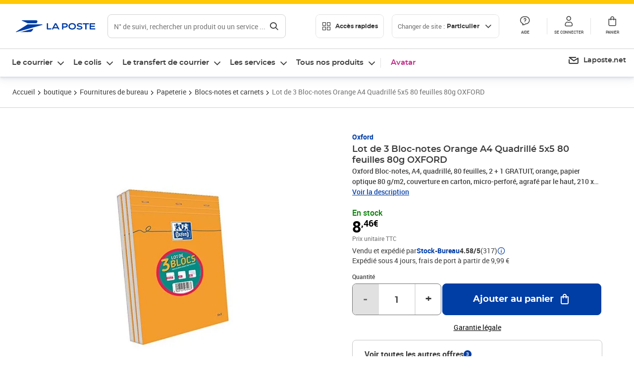

--- FILE ---
content_type: text/html; charset=utf-8
request_url: https://www.laposte.fr/boutique/lot-de-3-bloc-notes-orange-a4-quadrille-5x5-80-feuilles-80g-oxford/p/mp-500013538
body_size: 51958
content:
<!doctype html>
<html data-n-head-ssr lang="fr" data-n-head="%7B%22lang%22:%7B%22ssr%22:%22fr%22%7D%7D">
  <head >
    <meta data-n-head="ssr" charset="utf-8"><meta data-n-head="ssr" name="viewport" content="width=device-width, initial-scale=1"><meta data-n-head="ssr" charset="utf-8"><meta data-n-head="ssr" data-hid="og:site_name" property="og:site_name" content="La Poste"><meta data-n-head="ssr" data-hid="og:title" property="og:title" content="Lot de 3 Bloc-notes Orange A4 Quadrillé 5x5 80 feuilles 80g OXFORD - La Poste"><meta data-n-head="ssr" data-hid="description" name="description" content="Oxford Bloc-notes, A4, quadrillé, 80 feuilles, 2 + 1 GRATUIT, orange, papier optique 80 g/m2, couverture en carton, micro-perforé, agrafé par le haut, 210 x 297 mm, (100107096)"><meta data-n-head="ssr" data-hid="og:description" property="og:description" content="Oxford Bloc-notes, A4, quadrillé, 80 feuilles, 2 + 1 GRATUIT, orange, papier optique 80 g/m2, couverture en carton, micro-perforé, agrafé par le haut, 210 x 297 mm, (100107096)"><meta data-n-head="ssr" data-hid="og:type" property="og:type" content="website"><meta data-n-head="ssr" data-hid="og:url" property="og:url" content="https://www.laposte.fr/boutique/lot-de-3-bloc-notes-orange-a4-quadrille-5x5-80-feuilles-80g-oxford/p/mp-500013538"><meta data-n-head="ssr" data-hid="og:image" property="og:image" content="https://www.laposte.fr/ecom/occ/ecommerce/medias/sys_master/productsmedias/h7a/h2c/14028995362846/1200Wx1200H_mp-500013538_media/mp-500013538_media.jpg"><title>Lot de 3 Bloc-notes Orange A4 Quadrillé 5x5 80 feuilles 80g OXFORD - La Poste</title><script type="text/javascript" src="/ruxitagentjs_ICA7NVfhqrux_10327251022105625.js" data-dtconfig="rid=RID_1187144674|rpid=-1980544050|domain=laposte.fr|reportUrl=/rb_369fb591-0e3f-448f-8fd8-6b584dd807ff|app=54939d3ad3c86a3c|owasp=1|featureHash=ICA7NVfhqrux|xb=googleapis^bs.com^pstonly^bs.com^pbat^bs.bing^prealytics^bs.io^pgoogleadservices^bs.com^pfacebook^bs.com^pad^bs.doubleclick^bs.net^pgoogle^bs.com^pabtasty^bs.com|rdnt=1|uxrgce=1|cuc=s0stmckq|mdl=mdcc7=20|mel=100000|expw=1|md=mdcc1=bdocument.referrer,mdcc2=bnavigator.userAgent,mdcc3=dutm_source,mdcc4=dutm_medium,mdcc5=dutm_campaign,mdcc6=bproperties.user_logged,mdcc7=adiv[class*^e^dqNotification^dq],mdcc8=dq,mdcc9=bproperties.parcours,mdcc10=btc_vars.page_name,mdcc11=ah1.search__title span,mdcc12=a[data-test-id^e^dqproduct-detail-title^dq],mdcc13=btc_vars.si_cart_tax_free,mdcc14=btc_vars.si_cart_tax_included,mdcc15=adiv.tileGroup.payment__tile.tileGroup--horizontal.tileGroup--large--horizontal.tileGroup--default ^rb div.tile--wrapper.tile--checked ^rb div ^rb div ^rb div ^rb p,mdcc16=ap[class*^e^dqalertBloc^dq],mdcc17=btc_vars.user_id,mdcc18=bproperties.si_cart_products,mdcc19=btc_vars.si_order_id,mdcc20=btc_vars.si_cart_id,mdcc21=btc_vars.si_cart_quantity,mdcc22=a#nec-abtasty-notification-container,mdcc23=btc_vars.chapitre1,mdcc24=btc_vars.chapitre2,mdcc25=btc_vars.page_name,mdcc26=bproperties.site_level2,mdcc27=btc_vars.chapter1,mdcc28=btc_vars.new_page_name,mdcc29=btc_vars.is_pro,mdcc30=btc_vars.full_page_name|lastModification=1768571769109|mdp=mdcc14,mdcc18,mdcc19|tp=500,50,0|srbbv=2|agentUri=/ruxitagentjs_ICA7NVfhqrux_10327251022105625.js"></script><link data-n-head="ssr" rel="icon" type="image/x-icon" href="/ecom/favicon.ico"><link data-n-head="ssr" href="/ecom/_nuxt/node_modules/@lpel/phoenix-front-libraries-solaris/dist/fonts/Montserrat-Bold.3315de59.woff2" rel="preload" as="font" type="font/woff2" crossorigin="true"><link data-n-head="ssr" href="/ecom/_nuxt/node_modules/@lpel/phoenix-front-libraries-solaris/dist/fonts/Montserrat-Light.6f9be861.woff2" rel="preload" as="font" type="font/woff2" crossorigin="true"><link data-n-head="ssr" href="/ecom/_nuxt/node_modules/@lpel/phoenix-front-libraries-solaris/dist/fonts/Montserrat-Medium.618bb800.woff2" rel="preload" as="font" type="font/woff2" crossorigin="true"><link data-n-head="ssr" href="/ecom/_nuxt/node_modules/@lpel/phoenix-front-libraries-solaris/dist/fonts/Montserrat-Regular.96275b32.woff2" rel="preload" as="font" type="font/woff2" crossorigin="true"><link data-n-head="ssr" href="/ecom/_nuxt/node_modules/@lpel/phoenix-front-libraries-solaris/dist/fonts/Montserrat-Semi-Bold.de1701b1.woff2" rel="preload" as="font" type="font/woff2" crossorigin="true"><link data-n-head="ssr" data-hid="canonical" rel="canonical" href="https://www.laposte.fr/boutique/lot-de-3-bloc-notes-orange-a4-quadrille-5x5-80-feuilles-80g-oxford/p/mp-500013538"><script data-n-head="ssr">window.tc_vars = []</script><script data-n-head="ssr" type="application/ld+json">{"@context":"https://schema.org","@type":"Product","name":"Lot de 3 Bloc-notes Orange A4 Quadrillé 5x5 80 feuilles 80g OXFORD","description":"Oxford Bloc-notes, A4, quadrillé, 80 feuilles, 2 + 1 GRATUIT, orange, papier optique 80 g/m2, couverture en carton, micro-perforé, agrafé par le haut, 210 x 297 mm, (100107096)\n","sku":"mp-500013538","image":["https://www.laposte.fr/ecom/occ/ecommerce/medias/sys_master/productsmedias/h7a/h2c/14028995362846/1200Wx1200H_mp-500013538_media/mp-500013538_media.jpg","https://www.laposte.fr/ecom/occ/ecommerce/medias/sys_master/productsmedias/h7a/h2c/14028995362846/1200Wx1200H_mp-500013538_media/mp-500013538_media.jpg"],"brand":{"@type":"Brand","name":"Oxford"},"offers":{"@type":"Offer","priceCurrency":"EUR","price":"8.46","seller":{"@type":"Organization","name":"Stock-Bureau"},"availability":"https://schema.org/InStock","itemCondition":"https://schema.org/NewCondition"},"aggregateRating":{"@type":"aggregateRating","ratingValue":4.58,"ratingCount":317},"gtin13":"3020121070963"}</script><link rel="stylesheet" href="/ecom/_nuxt/css/da75bd6.css"><link rel="stylesheet" href="/ecom/_nuxt/css/60f2aa1.css"><link rel="stylesheet" href="/ecom/_nuxt/css/86e357d.css"><link rel="stylesheet" href="/ecom/_nuxt/css/f3af2ce.css"><link rel="stylesheet" href="/ecom/_nuxt/css/20dcb8a.css"><link rel="stylesheet" href="/ecom/_nuxt/css/306672d.css"><link rel="stylesheet" href="/ecom/_nuxt/css/0b3682a.css"><link rel="stylesheet" href="/ecom/_nuxt/css/59c00ba.css"><link rel="stylesheet" href="/ecom/_nuxt/css/268ee08.css"><link rel="stylesheet" href="/ecom/_nuxt/css/1350d82.css">
  </head>
  <body >
    <div data-server-rendered="true" id="__nuxt"><!----><div id="__layout"><div><div class="notifications notifications--toast notifications--top-center" data-v-6fa5a924 data-v-52b26608></div> <div class="page"><div new-logo="true" data-fetch-key="data-v-1f6615fa:0" class="full pdp" data-v-0744e858 data-v-1f6615fa><a href="#main" target="_self" class="button full__skipLink visually-hidden-focusable button__mobile--small button__tablet--small button__desktop--small button--primary button--supernova" data-v-e0e8d712 data-v-0744e858><span class="button__wrapper" data-v-e0e8d712><!----><span class="button__label" data-v-e0e8d712> Aller au contenu de la page </span><span class="anim" data-v-e0e8d712></span><!----></span></a><div class="full__headerWrapper" data-v-0744e858><div class="header__wrap full__header" data-v-062470ac data-v-0744e858><div class="header__stick" data-v-062470ac><header role="banner" class="header" data-v-062470ac><div class="header__base headerFull" data-v-194ceb56 data-v-0744e858><button type="button" aria-label="Ouvrir le menu" class="burger header__burger--new headerFull__burger" data-v-3411d4c2 data-v-194ceb56><i class="icon icon--settings-burger-menu icon--regular icon--default" data-v-1028a809 data-v-3411d4c2><span class="visually-hidden" data-v-1028a809></span></i></button><div class="headerFull__logo" data-v-194ceb56><picture tabindex="0" role="'button'" class="logo logo--clickable logo--responsive logo--horizontal logo--medium header__logo--new" data-v-674dfebc data-v-194ceb56><!----><img src="[data-uri]" alt="Retour à l'accueil - La Poste" width="161" height="24" class="logo__image logo__image--horizontal logo__image--part" data-v-674dfebc></picture><!----></div><div class="header__content--new headerFull__content" data-v-194ceb56><div class="component component-SearchBox" data-v-194ceb56><div class="searchbox" data-v-e5dfda5c><button class="button searchbox__openBtn button--iconOnly button__mobile--small button__tablet--small button__desktop--small button--ghost button--darkgrey" data-v-e0e8d712 data-v-e5dfda5c><span class="button__wrapper" data-v-e0e8d712><i class="button__icon icon icon--search-loupe icon--regular icon--small" data-v-1028a809 data-v-e0e8d712><span class="visually-hidden" data-v-1028a809></span></i><span class="visually-hidden" data-v-e0e8d712>Rechercher</span><span class="anim" data-v-e0e8d712></span><!----></span></button><!----><div class="searchbox__wrapper" data-v-e5dfda5c><form class="searchboxInput" data-v-1cb9298c data-v-e5dfda5c><button type="button" class="searchboxInput__backBtn" data-v-1cb9298c><i class="icon icon--arrow-large-left icon--regular icon--default" data-v-1028a809 data-v-1cb9298c><span class="visually-hidden" data-v-1028a809></span></i></button><div class="searchboxInput__field" data-v-1cb9298c><div class="tooltip searchboxInput__tooltip" style="display:block;--tooltip-offset:8px;" data-v-6d7ab29d data-v-1cb9298c><div class="tooltip__trigger tooltip__trigger-- tooltip__trigger-- undefined" data-v-6d7ab29d><i class="searchboxInput__icon icon icon--search-loupe icon--regular icon--default" data-v-1028a809 data-v-1cb9298c><span class="visually-hidden" data-v-1028a809></span></i><label for="search" class="visually-hidden" data-v-6d7ab29d data-v-1cb9298c>Recherche</label><input id="search" name="search" type="text" autocomplete="off" placeholder="N° de suivi, rechercher un produit ou un service ...." value="" class="searchboxInput__input" data-v-6d7ab29d data-v-1cb9298c></div><div role="tooltip" class="tooltip__popper tooltip__popper--top tooltip__popper--default" style="display:block;top:inherit;right:inherit;bottom:calc(100% + 12px);left:50%;" data-v-6d7ab29d><i class="tooltip__arrow tooltip__arrow--top" style="--arrow-border-width:8px;" data-v-6d7ab29d></i> Merci de compléter pour lancer la recherche </div></div></div><div class="searchboxInput__actions" data-v-1cb9298c><div class="tooltip" style="display:inline-flex;--tooltip-offset:8px;" data-v-6d7ab29d data-v-1cb9298c><div class="tooltip__trigger tooltip__trigger--hover tooltip__trigger-- undefined" data-v-6d7ab29d><button type="button" class="searchboxInput__clear" data-v-6d7ab29d data-v-1cb9298c><i class="icon icon--action-close icon--regular icon--small" data-v-1028a809 data-v-1cb9298c><span class="visually-hidden" data-v-1028a809></span></i></button></div><div role="tooltip" class="tooltip__popper tooltip__popper--top tooltip__popper--default" style="display:block;top:inherit;right:inherit;bottom:calc(100% + 12px);left:50%;" data-v-6d7ab29d><i class="tooltip__arrow tooltip__arrow--top" style="--arrow-border-width:8px;" data-v-6d7ab29d></i> Effacer </div></div><span class="searchboxInput__separator" data-v-1cb9298c></span><div class="tooltip" style="display:inline-flex;--tooltip-offset:8px;" data-v-6d7ab29d data-v-1cb9298c><div class="tooltip__trigger tooltip__trigger--hover tooltip__trigger-- undefined" data-v-6d7ab29d><button class="button searchboxInput__search button--iconOnly button--noPadding button__mobile--small button__tablet--small button__desktop--small button--ghost button--darkgrey" data-v-e0e8d712 data-v-1cb9298c><span class="button__wrapper" data-v-e0e8d712><i class="button__icon icon icon--search-loupe icon--regular icon--small" data-v-1028a809 data-v-e0e8d712><span class="visually-hidden" data-v-1028a809></span></i><span class="visually-hidden" data-v-e0e8d712>Rechercher</span><span class="anim" data-v-e0e8d712></span><!----></span></button></div><div role="tooltip" class="tooltip__popper tooltip__popper--top tooltip__popper--default" style="display:block;top:inherit;right:inherit;bottom:calc(100% + 12px);left:50%;" data-v-6d7ab29d><i class="tooltip__arrow tooltip__arrow--top" style="--arrow-border-width:8px;" data-v-6d7ab29d></i> Rechercher </div></div></div></form><div class="searchbox__content" data-v-e5dfda5c><div class="searchbox__content-wrapper" data-v-e5dfda5c><!----></div></div></div></div></div><div class="component component-accesRapidesBanners" data-v-194ceb56><div class="quick header__quick" data-v-22e19230><button title="Accès rapides" class="button button__mobile--regular button__tablet--regular button__desktop--regular button--secondary button--darkgrey quick__button" data-v-e0e8d712 data-v-22e19230><span class="button__wrapper" data-v-e0e8d712><!----><span class="button__label" data-v-e0e8d712><i class="quick__icon icon icon--editing-display-grid-big icon--light icon--default" data-v-1028a809 data-v-22e19230><span class="visually-hidden" data-v-1028a809></span></i> Accès rapides </span><span class="anim" data-v-e0e8d712></span><!----></span></button><!----></div></div><div class="accessLinksBlock accessLinksBlock--header" data-v-708f3b3b data-v-194ceb56><button class="button button__mobile--regular button__tablet--regular button__desktop--regular button--ghost button--darkgrey accessLinksBlock__button" data-v-e0e8d712 data-v-708f3b3b><span class="button__wrapper" data-v-e0e8d712><!----><span class="button__label" data-v-e0e8d712> Changer de site : <span class="accessLinksBlock__type" data-v-e0e8d712 data-v-708f3b3b>Particulier</span><i class="accessLinksBlock__arrow icon icon--arrow-bottom icon--regular icon--small" data-v-1028a809 data-v-708f3b3b><span class="visually-hidden" data-v-1028a809></span></i></span><span class="anim" data-v-e0e8d712></span><!----></span></button><!----><!----><!----></div><!----></div><div class="headerFull__actions" data-v-194ceb56><a href="https://aide.laposte.fr" id="header-help-part" class="headerFull__button headerButton" data-v-5f100cb7 data-v-194ceb56><i class="headerButton__icon icon icon--action-help icon--light icon--default" data-v-1028a809 data-v-5f100cb7><span class="visually-hidden" data-v-1028a809></span></i><span class="headerButton__line" data-v-5f100cb7> Aide </span><!----></a><span aria-pressed="true" role="button" tabindex="0" class="headerFull__button headerButton" data-v-5f100cb7 data-v-194ceb56><i class="headerButton__icon icon icon--editing-profile icon--light icon--default" data-v-1028a809 data-v-5f100cb7><span class="visually-hidden" data-v-1028a809></span></i><span class="headerButton__line" data-v-5f100cb7> Se connecter </span><!----></span><span aria-pressed="true" role="button" tabindex="0" id="header-cart-button" class="headerFull__button headerButton" data-v-5f100cb7 data-v-7b5364ee data-v-194ceb56><span data-v-5f100cb7 data-v-7b5364ee><div class="loader headerCardButton__loader loader--vsmp" data-v-b1bce3a2 data-v-7b5364ee><svg viewBox="0 0 50 50" class="loader__circular" data-v-b1bce3a2><path d="M25,5A20.14,20.14,0,0,1,45,22.88a2.51,2.51,0,0,0,2.49,2.26h0A2.52,2.52,0,0,0,50,22.33a25.14,25.14,0,0,0-50,0,2.52,2.52,0,0,0,2.5,2.81h0A2.51,2.51,0,0,0,5,22.88,20.14,20.14,0,0,1,25,5Z" class="loader__path" data-v-b1bce3a2><animateTransform attributeName="transform" type="rotate" from="0 25 25" to="360 25 25" dur="0.7s" repeatCount="indefinite" data-v-b1bce3a2></animateTransform></path></svg></div></span><span class="headerCardButton__cartQty" style="display:none;" data-v-5f100cb7 data-v-7b5364ee> 0 </span><i class="headerButton__icon icon icon--cart-simple icon--light icon--default" data-v-1028a809 data-v-5f100cb7><span class="visually-hidden" data-v-1028a809></span></i><span class="headerButton__line" data-v-5f100cb7> Panier </span><!----></span><!----></div></div></header></div></div><nav aria-label="Menu de navigation" role="navigation" class="navbar" data-v-bfdf1a5e data-v-bfdf1a5e data-v-0744e858><!----><div class="navbar__body" data-v-bfdf1a5e><div class="accessLinksBlock accessLinksBlock--navbar" data-v-708f3b3b data-v-bfdf1a5e><button class="button button__mobile--regular button__tablet--regular button__desktop--regular button--ghost button--darkgrey accessLinksBlock__button" data-v-e0e8d712 data-v-708f3b3b><span class="button__wrapper" data-v-e0e8d712><!----><span class="button__label" data-v-e0e8d712> Changer de site : <span class="accessLinksBlock__type" data-v-e0e8d712 data-v-708f3b3b>Particulier</span><i class="accessLinksBlock__arrow icon icon--arrow-bottom icon--regular icon--small" data-v-1028a809 data-v-708f3b3b><span class="visually-hidden" data-v-1028a809></span></i></span><span class="anim" data-v-e0e8d712></span><!----></span></button><!----><div style="display:none;" data-v-708f3b3b data-v-708f3b3b><div class="accessLinksBlock__list" data-v-c79be128 data-v-708f3b3b><ul class="accessLinks accessLinks--full" data-v-c79be128><li data-v-c79be128><button class="accessLinks__item accessLinks__item--part accessLinks__item--active" data-v-c79be128><div class="accessLinks__picture accessLinks__picture--new" data-v-c79be128><!----><picture tabindex="0" role="link" class="logo logo--clickable logo--horizontal logo--xxsmall accessLinks__logo--new accessLinks__logo--part" data-v-674dfebc data-v-c79be128><!----><img src="[data-uri]" alt="La Poste" width="81" height="12" class="logo__image logo__image--horizontal logo__image--part" data-v-674dfebc></picture></div><div class="accessLinks__title" data-v-c79be128>Particulier</div><span class="accessLinks__check" data-v-c79be128><i class="icon icon--action-check icon--regular icon--default" data-v-1028a809 data-v-c79be128><span class="visually-hidden" data-v-1028a809></span></i></span></button></li><li data-v-c79be128><button class="accessLinks__item accessLinks__item--pro" data-v-c79be128><div class="accessLinks__picture accessLinks__picture--new" data-v-c79be128><!----><picture tabindex="0" role="link" class="logo logo--clickable logo--horizontal logo--xxsmall accessLinks__logo--new accessLinks__logo--pro" data-v-674dfebc data-v-c79be128><!----><img src="[data-uri]" alt="La Poste Pro" width="66" height="12" class="logo__image logo__image--horizontal logo__image--pro" data-v-674dfebc></picture></div><div class="accessLinks__title" data-v-c79be128>Professionnel</div><span class="accessLinks__check" data-v-c79be128><!----></span></button></li><li data-v-c79be128><button class="accessLinks__item accessLinks__item--business" data-v-c79be128><div class="accessLinks__picture accessLinks__picture--new" data-v-c79be128><!----><picture tabindex="0" role="link" class="logo logo--clickable logo--horizontal logo--xxsmall accessLinks__logo--new accessLinks__logo--business" data-v-674dfebc data-v-c79be128><!----><img src="[data-uri]" alt="La Poste Solution Business" width="56" height="12" class="logo__image logo__image--horizontal logo__image--business" data-v-674dfebc></picture></div><div class="accessLinks__title" data-v-c79be128>Entreprises&nbsp;et collectivités</div><span class="accessLinks__check" data-v-c79be128><!----></span></button></li><li data-v-c79be128><button class="accessLinks__item accessLinks__item--pro" data-v-c79be128><div class="accessLinks__picture accessLinks__picture--new" data-v-c79be128><!----><picture tabindex="0" role="link" class="logo logo--clickable logo--horizontal logo--xxsmall accessLinks__logo--new accessLinks__logo--pro" data-v-674dfebc data-v-c79be128><!----><img src="[data-uri]" alt="La Poste Pro" width="66" height="12" class="logo__image logo__image--horizontal logo__image--pro" data-v-674dfebc></picture></div><div class="accessLinks__title" data-v-c79be128>Buralistes</div><span class="accessLinks__check" data-v-c79be128><!----></span></button></li></ul></div></div><!----></div><!----><div class="component component-mobileAccesRapidesBanners"><div class="quickaccess quickaccess--open" data-v-3cd4e6dd><button class="quickaccess__title" data-v-3cd4e6dd> Accès rapides <i class="quickaccess__arrow icon icon--arrow-bottom icon--regular icon--small" data-v-1028a809 data-v-3cd4e6dd><span class="visually-hidden" data-v-1028a809></span></i></button><div class="quickaccess__content" data-v-3cd4e6dd><nav class="quick-access quickaccess__list" data-v-61143e7a data-v-3cd4e6dd><ul class="quick__list" data-v-61143e7a><li class="quick__item" data-v-61143e7a><!----><div class="quick__picture" data-v-61143e7a><picture class="quick__image" data-v-314b3fed data-v-61143e7a><img width="56" height="56" alt="" data-src="/ecom/occ/smartedit/medias/sys_master/images/h83/h80/14855023427614/icon_D_suivre-envoi/icon-D-suivre-envoi.svg" fetchpriority="low" class="lazyload lp-picture__full-width" data-v-314b3fed></picture></div><a href="https://www.laposte.fr/outils/suivre-vos-envois" class="quick__title" data-v-61143e7a> Suivre un colis ou un courrier </a></li><li class="quick__item" data-v-61143e7a><!----><div class="quick__picture" data-v-61143e7a><picture class="quick__image" data-v-314b3fed data-v-61143e7a><img width="56" height="56" alt="" data-src="/ecom/occ/smartedit/medias/sys_master/images/h99/h32/13028388470814/icon_D_localisateur/icon-D-localisateur.svg" fetchpriority="low" class="lazyload lp-picture__full-width" data-v-314b3fed></picture></div><a href="https://localiser.laposte.fr/" class="quick__title" data-v-61143e7a> Localiser La Poste </a></li><li class="quick__item" data-v-61143e7a><!----><div class="quick__picture" data-v-61143e7a><picture class="quick__image" data-v-314b3fed data-v-61143e7a><img width="56" height="56" alt="" data-src="/ecom/occ/smartedit/medias/sys_master/images/h9f/h73/13071716974622/icon_D_grille-tarifs/icon-D-grille-tarifs.svg" fetchpriority="low" class="lazyload lp-picture__full-width" data-v-314b3fed></picture></div><a href="https://www.laposte.fr/tarifs-postaux" class="quick__title" data-v-61143e7a> Consulter les tarifs </a></li><li class="quick__item" data-v-61143e7a><!----><div class="quick__picture" data-v-61143e7a><picture class="quick__image" data-v-314b3fed data-v-61143e7a><img width="56" height="56" alt=" " data-src="/ecom/occ/smartedit/medias/sys_master/images/h78/hde/13028381163550/icon_D_timbre/icon-D-timbre.svg" fetchpriority="low" class="lazyload lp-picture__full-width" data-v-314b3fed></picture></div><a href="https://www.laposte.fr/pp/c/timbres" class="quick__title" data-v-61143e7a> Acheter des timbres </a></li><li class="quick__item" data-v-61143e7a><!----><div class="quick__picture" data-v-61143e7a><picture class="quick__image" data-v-314b3fed data-v-61143e7a><img width="56" height="56" alt="" data-src="/ecom/occ/smartedit/medias/sys_master/images/hd2/h3c/13028388175902/icon_D_courrier-en-ligne/icon-D-courrier-en-ligne.svg" fetchpriority="low" class="lazyload lp-picture__full-width" data-v-314b3fed></picture></div><a href="https://www.laposte.fr/lettre-recommandee-en-ligne" class="quick__title" data-v-61143e7a> Envoyer un recommandé en ligne </a></li><li class="quick__item" data-v-61143e7a><!----><div class="quick__picture" data-v-61143e7a><picture class="quick__image" data-v-314b3fed data-v-61143e7a><img width="56" height="56" alt="" data-src="/ecom/occ/smartedit/medias/sys_master/images/hcf/hd6/14684476080158/icon_D_colissimo/icon-D-colissimo.svg" fetchpriority="low" class="lazyload lp-picture__full-width" data-v-314b3fed></picture></div><a href="https://www.laposte.fr/colissimo-en-ligne" class="quick__title" data-v-61143e7a> Envoyer un colis </a></li><li class="quick__item" data-v-61143e7a><!----><div class="quick__picture" data-v-61143e7a><picture class="quick__image" data-v-314b3fed data-v-61143e7a><img width="56" height="56" alt="" data-src="/ecom/occ/smartedit/medias/sys_master/images/hbc/h3a/13028389584926/icon_D_douanes/icon-D-douanes.svg" fetchpriority="low" class="lazyload lp-picture__full-width" data-v-314b3fed></picture></div><a href="https://www.laposte.fr/frais-droits-douane" class="quick__title" data-v-61143e7a> Payer les droits de douane </a></li><li class="quick__item" data-v-61143e7a><!----><div class="quick__picture" data-v-61143e7a><picture class="quick__image" data-v-314b3fed data-v-61143e7a><img width="56" height="56" alt="" data-src="/ecom/occ/smartedit/medias/sys_master/images/h70/hc5/13071717269534/icon_D_reex/icon-D-reex.svg" fetchpriority="low" class="lazyload lp-picture__full-width" data-v-314b3fed></picture></div><a href="/demenagement-absence" class="quick__title" data-v-61143e7a> Transférer son courrier </a></li><li class="quick__item" data-v-61143e7a><!----><div class="quick__picture" data-v-61143e7a><picture class="quick__image" data-v-314b3fed data-v-61143e7a><img width="56" height="56" alt="" data-src="/ecom/occ/smartedit/medias/sys_master/images/hb3/he3/14855022608414/icon_D_services-plus/icon-D-services-plus.svg" fetchpriority="low" class="lazyload lp-picture__full-width" data-v-314b3fed></picture></div><a href="/activation-de-services" class="quick__title" data-v-61143e7a> Activer mes Services Plus </a></li></ul><!----></nav></div></div></div><div class="component component-menuNavigationComponent"><nav role="navigation" aria-label="Navigation principale" data-v-d2aa8b20><ul class="mainMenu" data-v-d2aa8b20><li class="mainMenu__item" data-v-d2aa8b20><button id="nav-0" aria-controls="nav-p-0" aria-expanded="false" data-v-d2aa8b20> Le courrier </button><div id="nav-p-0" aria-labelledby="nav-0" class="mp" data-v-d2aa8b20><!----><!----></div></li><li class="mainMenu__item" data-v-d2aa8b20><button id="nav-1" aria-controls="nav-p-1" aria-expanded="false" data-v-d2aa8b20> Le colis </button><div id="nav-p-1" aria-labelledby="nav-1" class="mp" data-v-d2aa8b20><!----><!----></div></li><li class="mainMenu__item" data-v-d2aa8b20><button id="nav-2" aria-controls="nav-p-2" aria-expanded="false" data-v-d2aa8b20> Le transfert de courrier </button><div id="nav-p-2" aria-labelledby="nav-2" class="mp" data-v-d2aa8b20><!----><!----></div></li><li class="mainMenu__item" data-v-d2aa8b20><button id="nav-3" aria-controls="nav-p-3" aria-expanded="false" data-v-d2aa8b20> Les services </button><div id="nav-p-3" aria-labelledby="nav-3" class="mp" data-v-d2aa8b20><!----><!----></div></li><li class="mainMenu__item" data-v-d2aa8b20><button id="nav-4" aria-controls="nav-p-4" aria-expanded="false" data-v-d2aa8b20> Tous nos produits </button><div id="nav-p-4" aria-labelledby="nav-4" class="mp" data-v-d2aa8b20><!----><!----></div></li><li class="mainMenu__item mainMenu__item--event" data-v-d2aa8b20><a href="/pp/c/avatar" style="color:#c12e88;" data-v-d2aa8b20> Avatar </a></li></ul></nav></div><div class="component component-menuDirectLinksComponent"><ul role="menu" class="directLinks" data-v-ffaf0510><li role="menuitem" class="directLinks__item" data-v-ffaf0510><a href="https://laposte.net/accueil" class="directLinks__link" data-v-ffaf0510><i class="directLinks__icon icon icon--brands-lapostenet icon--regular icon--default" data-v-1028a809 data-v-ffaf0510><span class="visually-hidden" data-v-1028a809></span></i><span class="directLinks__label" data-v-ffaf0510>Laposte.net</span><i class="directLinks__arrow icon icon--arrow-external-link icon--regular icon--small" data-v-1028a809 data-v-ffaf0510><span class="visually-hidden" data-v-1028a809></span></i></a></li></ul></div></div></nav></div><div class="full__afterHeader" data-v-0744e858></div><div class="full__beforeBreadcrumb" data-v-0744e858></div><div class="full__breadcrumb" data-v-0744e858><div data-v-1f6615fa><nav aria-label="Fil d'ariane" class="breadcrumb" data-v-75eb1b95><ol class="breadcrumb__list" data-v-75eb1b95><li class="breadcrumb__item" data-v-75eb1b95><a href="/" class="breadcrumb__item__label" data-v-75eb1b95> Accueil </a></li><li class="breadcrumb__item" data-v-75eb1b95><a href="/boutique" class="breadcrumb__item__label" data-v-75eb1b95> boutique </a></li><li class="breadcrumb__item" data-v-75eb1b95><a href="/boutique/c/fournituresdebureau" class="breadcrumb__item__label" data-v-75eb1b95> Fournitures de bureau </a></li><li class="breadcrumb__item" data-v-75eb1b95><a href="/boutique/c/papeterie" class="breadcrumb__item__label" data-v-75eb1b95> Papeterie </a></li><li class="breadcrumb__item" data-v-75eb1b95><a href="/boutique/c/blocsnotesetcarnets" class="breadcrumb__item__label" data-v-75eb1b95> Blocs-notes et carnets </a></li><li class="breadcrumb__item" data-v-75eb1b95><a href="/boutique/lot-de-3-bloc-notes-orange-a4-quadrille-5x5-80-feuilles-80g-oxford/p/mp-500013538" aria-current="page" class="breadcrumb__item__label" data-v-75eb1b95> Lot de 3 Bloc-notes Orange A4 Quadrillé 5x5 80 feuilles 80g OXFORD </a></li></ol></nav> <script type="application/ld+json">{
  "@context": "https://schema.org",
  "@type": "BreadcrumbList",
  "itemListElement": [
    {
      "@type": "ListItem",
      "position": 1,
      "item": {
        "@id": "https://www.laposte.fr/",
        "name": "Accueil"
      }
    },
    {
      "@type": "ListItem",
      "position": 2,
      "item": {
        "@id": "https://www.laposte.fr/boutique",
        "name": "boutique"
      }
    },
    {
      "@type": "ListItem",
      "position": 3,
      "item": {
        "@id": "https://www.laposte.fr/boutique/c/fournituresdebureau",
        "name": "Fournitures de bureau"
      }
    },
    {
      "@type": "ListItem",
      "position": 4,
      "item": {
        "@id": "https://www.laposte.fr/boutique/c/papeterie",
        "name": "Papeterie"
      }
    },
    {
      "@type": "ListItem",
      "position": 5,
      "item": {
        "@id": "https://www.laposte.fr/boutique/c/blocsnotesetcarnets",
        "name": "Blocs-notes et carnets"
      }
    },
    {
      "@type": "ListItem",
      "position": 6,
      "item": {
        "@id": "https://www.laposte.fr/boutique/lot-de-3-bloc-notes-orange-a4-quadrille-5x5-80-feuilles-80g-oxford/p/mp-500013538",
        "name": "Lot de 3 Bloc-notes Orange A4 Quadrillé 5x5 80 feuilles 80g OXFORD"
      }
    }
  ]
}</script></div></div><main id="main" role="main" class="full__main" data-v-0744e858><div class="pdp__container" data-v-0744e858 data-v-1f6615fa><!----> <div class="pdp__content" data-v-0744e858 data-v-1f6615fa><!----> <div class="container" data-v-6d0ee6e1 data-v-1f6615fa><div class="pdp__top" data-v-6d0ee6e1 data-v-1f6615fa><div class="pdp__top__medias" data-v-6d0ee6e1 data-v-1f6615fa><div class="pictures pictures--m" data-v-6548f327 data-v-1f6615fa><!----> <div id="picturesImageContent" class="pictures__imageContent pictures__imageContent--unique" data-v-6548f327><div class="stickers" data-v-6548f327><!----></div> <div tabindex="0" role="button" class="zoomimage__image" data-v-6548f327><picture aria-hidden="true" data-v-314b3fed data-v-6548f327><source srcset="/ecom/occ/ecommerce/medias/sys_master/productsmedias/h68/h96/14028996378654/600Wx600H-WEBP_mp-500013538_media/mp-500013538_media.jpg" data-v-314b3fed><img width="544" height="544" alt="Lot de 3 Bloc-notes Orange A4 Quadrillé 5x5 80 feuilles 80g OXFORD" aria-hidden="true" src="/ecom/occ/ecommerce/medias/sys_master/productsmedias/h2f/h41/14028995985438/600Wx600H_mp-500013538_media/mp-500013538_media.jpg" fetchpriority="high" class="lp-picture__full-width" data-v-314b3fed></picture></div> <!----> <!----> <div class="pictures__countIcon" data-v-6548f327><!----> <!----></div></div></div></div> <div class="pdp__top__buybox" data-v-6d0ee6e1 data-v-1f6615fa><div class="buyBox pdp__buybox" data-v-0413828a data-v-1f6615fa><div class="buyBox__sticky" style="top:15px;" data-v-0413828a><div class="buyBox__grid" data-v-0413828a><div class="buyBox__grid__top" data-v-0413828a><div class="badges" data-v-f14dc4d4 data-v-0413828a></div> <div id="product-detail-title" class="productTitle" data-v-1ec08804 data-v-0413828a><a href="/boutique/marque/marqueoxford" class="productTitle__brand productTitle__brand--small" data-v-1ec08804>Oxford</a> <h1 data-test-id="product-detail-title" title="Lot de 3 Bloc-notes Orange A4 Quadrillé 5x5 80 feuilles 80g OXFORD" class="productTitle__text productTitle__text--large" data-v-1ec08804><span class="productTitle__link" data-v-1ec08804>
      Lot de 3 Bloc-notes Orange A4 Quadrillé 5x5 80 feuilles 80g OXFORD
    </span></h1></div> <div class="buyBox__description" data-v-0413828a><div class="buyBox__description__content" data-v-0413828a>Oxford Bloc-notes, A4, quadrillé, 80 feuilles, 2 + 1 GRATUIT, orange, papier optique 80 g/m2, couverture en carton, micro-perforé, agrafé par le haut, 210 x 297 mm, (100107096)</div> <a href="#accordion_aproposDescription" class="buyBox__description__link" data-v-0413828a>
            Voir la description
          </a></div> <!----></div> <div class="buyBox__grid__left" data-v-0413828a><span data-test-id="Buybox_Statut_test" class="badge-status buyBox__stock badge-status--medium badge-status--success" data-v-01f3be62 data-v-0413828a><span class="badge-status__bullet badge-status__bullet--with-text" data-v-01f3be62></span>
  En stock
</span> <div class="buyBox__price" data-v-0413828a><div class="buyBox__productPrice productPrice productPrice--large productPrice--orientation-right" data-v-98fc94a4 data-v-0413828a><!----> <div data-test-id="Buybox_Prixfinal_test" class="productPrice__displayed-price" data-v-98fc94a4><span class="productPrice__displayed-price__units" data-v-98fc94a4>8</span><span class="productPrice__displayed-price__cents" data-v-98fc94a4>,46€</span></div></div> <div data-test-id="Buybox_mentionPrix_test" class="buyBox__price__info" data-v-0413828a>
            Prix unitaire TTC
            <!----></div></div> <!----> <div data-test-id="Buybox_Liv_test" class="soldBy" data-v-18a9ad1c data-v-0413828a><!----> <div class="soldBy__row" data-v-18a9ad1c><div class="soldBy__label" data-v-18a9ad1c>Vendu et expédié par</div> <div class="soldBy__shop" data-v-18a9ad1c><a href="/boutique/vendeur/stock-bureau/2002" class="soldBy__link" data-v-18a9ad1c>Stock-Bureau</a></div></div> <div class="soldBy__rating" data-v-18a9ad1c><span class="soldBy__note" data-v-18a9ad1c>4.58/5</span> <span data-v-18a9ad1c>(317)</span></div> <div tabindex="0" role="button" class="soldBy__help" data-v-18a9ad1c><i aria-label="Besoin d'aide pour choisir ?" class="soldBy__help__icon icon icon--action-information icon--regular icon--small" data-v-1028a809 data-v-18a9ad1c><span class="visually-hidden" data-v-1028a809></span></i></div></div> <div class="buyBox__delivery productDelivery productDelivery--context-buybox" data-v-b7c4a65e data-v-0413828a><span data-test-id="Buybox_Liv_test" class="productDelivery__info" data-v-b7c4a65e>Expédié sous 4 jours, frais de port à partir de 9,99 € </span><!----></div></div> <div class="buyBox__grid__right" data-v-0413828a><!----></div> <div class="buyBox__grid__bottom" data-v-0413828a><div class="buyBox__addToCart" data-v-0413828a><div data-test-id="Buybox_Quantite_test" class="numberField buyBox__addToCart__qty numberField--quiet" data-v-0413828a><label for="quantityField" class="numberField__label numberField__label--outside">Quantité </label><div class="numberField__inner"><button aria-label="Diminuer la quantité de un" disabled="disabled" class="numberField__btn--less numberField__btn numberField__btn--disabled"> - </button><input type="number" id="quantityField" min="1" max="8" maxlength="4" value="1" class="numberField__input"><button aria-label="Augmenter la quantité de un" class="numberField__btn--more numberField__btn"> + </button></div><!----><!----><!----></div> <div class="buyBox__addToCart__cta" data-v-0413828a><button data-test-id="Buybox_AddtoCard_test" class="button button--iconReverse button__mobile--large button__tablet--large button__desktop--large button--primary button--default" data-v-e0e8d712 data-v-0413828a><span class="button__wrapper" data-v-e0e8d712><i class="button__icon icon icon--cart-simple icon--regular icon--big" data-v-1028a809 data-v-e0e8d712><span class="visually-hidden" data-v-1028a809></span></i><span class="button__label" data-v-e0e8d712>Ajouter au panier</span><span class="anim" data-v-e0e8d712></span><!----></span></button> <!----></div></div> <!----> <div class="buyBox__warranty" data-v-0413828a><div class="warranties" data-v-9435c2e4 data-v-0413828a><span tabindex="0" role="button" class="warranties__link" data-v-9435c2e4>Garantie légale</span></div></div> <div tabindex="0" class="offersLink" data-v-19f123f9 data-v-0413828a><div data-test-id="wrapper" class="offersLink__body" data-v-19f123f9><div data-test-id="Buybox_ToutesOffres_test" class="offersLink__title" data-v-19f123f9><span data-v-19f123f9>Voir toutes les autres offres</span> <span class="offersLink__total" data-v-19f123f9>3</span></div> <span class="offersLink__available" data-v-19f123f9>
        3 Neufs
       <!----> <!---->  — </span> <span class="offersLink__bestPrice" data-v-19f123f9>
      À partir de
      19,23 €
    </span></div> <i class="icon icon--arrow-bottom icon--regular icon--default" data-v-1028a809 data-v-19f123f9><span class="visually-hidden" data-v-1028a809></span></i></div></div></div></div></div></div> <div class="pdp__top__infos" data-v-6d0ee6e1 data-v-1f6615fa><section class="additionalInformations" data-v-0b40e81e data-v-1f6615fa><div class="lp-accordionGroup lp-accordionGroup--no-space" data-v-b1722880 data-v-0b40e81e><div data-test-id="Apropos_Description_test" class="lp-accordion additionalInformations__accordion lp-accordion--medium lp-accordion--default lp-accordion--transparent lp-accordion--isActive" data-v-2251b10c data-v-0b40e81e><h2 class="lp-accordion__title" data-v-2251b10c><button aria-expanded="true" aria-controls="accordion_content_aproposDescription" id="accordion_aproposDescription" tabindex="0" class="lp-accordion__header" data-v-2251b10c><!---->Description<i class="lp-accordion__arrow-icon icon icon--arrow-bottom icon--regular icon--default" data-v-1028a809 data-v-2251b10c><span class="visually-hidden" data-v-1028a809></span></i></button></h2><div role="region" id="accordion_content_aproposDescription" aria-labelledby="accordion_aproposDescription" data-v-2251b10c data-v-2251b10c><div class="lp-accordion__content" data-v-2251b10c><div data-v-0b40e81e><!----> <div class="informations" data-v-0b40e81e><p data-test-id="Detail_Reference_test" class="informations__ean" data-v-0b40e81e>
            ID 3020121070963
          </p> <!----> <!----> <!----> <!----></div> <div data-v-0b40e81e><p>Oxford Bloc-notes, A4, quadrillé, 80 feuilles, 2 + 1 GRATUIT, orange, papier optique 80 g/m2, couverture en carton, micro-perforé, agrafé par le haut, 210 x 297 mm, (100107096)</p>
</div> <!----></div></div></div></div> <div data-test-id="Apropos_Caracteristiques_test" class="lp-accordion additionalInformations__accordion lp-accordion--medium lp-accordion--default lp-accordion--transparent" data-v-2251b10c data-v-0b40e81e><h2 class="lp-accordion__title" data-v-2251b10c><button aria-expanded="false" aria-controls="accordion_content_undefined" id="accordion_undefined" tabindex="0" class="lp-accordion__header" data-v-2251b10c><!---->
        Caractéristiques
      <i class="lp-accordion__arrow-icon icon icon--arrow-bottom icon--regular icon--default" data-v-1028a809 data-v-2251b10c><span class="visually-hidden" data-v-1028a809></span></i></button></h2><div role="region" id="accordion_content_undefined" aria-labelledby="accordion_undefined" style="display:none;" data-v-2251b10c data-v-2251b10c><div class="lp-accordion__content" data-v-2251b10c><div data-v-0b40e81e><dl data-v-0b40e81e><div data-v-0b40e81e><dt data-v-0b40e81e>Etat</dt> <dd data-v-0b40e81e>Neuf</dd></div><div data-v-0b40e81e><dt data-v-0b40e81e>Marque</dt> <dd data-v-0b40e81e><a href="/boutique/marque/marqueoxford" data-v-0b40e81e>Oxford</a></dd></div><div data-v-0b40e81e><dt data-v-0b40e81e>Ean</dt> <dd data-v-0b40e81e>3020121070963</dd></div></dl></div></div></div></div> <!----> <!----> <!----> <!----> <!----> <div data-test-id="Legal_Warranty_test" class="lp-accordion additionalInformations__accordion lp-accordion--medium lp-accordion--default lp-accordion--transparent" data-v-2251b10c data-v-0b40e81e><h2 class="lp-accordion__title" data-v-2251b10c><button aria-expanded="false" aria-controls="accordion_content_legalWarrantyDataSection" id="accordion_legalWarrantyDataSection" tabindex="0" class="lp-accordion__header" data-v-2251b10c><!---->
        Garantie légale
      <i class="lp-accordion__arrow-icon icon icon--arrow-bottom icon--regular icon--default" data-v-1028a809 data-v-2251b10c><span class="visually-hidden" data-v-1028a809></span></i></button></h2><div role="region" id="accordion_content_legalWarrantyDataSection" aria-labelledby="accordion_legalWarrantyDataSection" style="display:none;" data-v-2251b10c data-v-2251b10c><div class="lp-accordion__content" data-v-2251b10c><div data-v-0b40e81e><div data-v-0b40e81e><p><strong>Qu’est-ce que la garantie légale de conformité ?</strong><br />La garantie légale de conformité est une protection offerte aux consommateurs contre les défauts de conformité des produits achetés auprès de vendeurs professionnels. Elle permet de garantir que les biens achetés sont conformes à l’usage attendu et à la description faite par le vendeur.</p><p><br /><strong>Quels produits sont couverts ?</strong><br />La garantie légale de conformité s’applique aux biens mobiliers corporels neufs ou d’occasion, aux biens comportant des éléments numériques, ainsi qu’aux biens à fabriquer ou à produire. Elle couvre également les défauts de conformité liés à l’emballage, aux instructions de montage et à l’installation lorsque celle-ci a été réalisée par le vendeur ou sous sa responsabilité.</p><p><br /><strong>Quels sont les défauts de conformité ?</strong><br />Un produit est considéré comme non conforme s’il présente l’un des défauts suivants :<br />•    Il n’est pas conforme à l’usage habituel d’un bien du même type.<br />•    Il ne correspond pas à la description donnée par le vendeur.<br />•    Il ne possède pas les qualités annoncées par le vendeur ou dans une publicité.<br />•    Il ne correspond pas à l’usage spécial recherché par le consommateur, contrairement à ce que le vendeur a indiqué.<br />•    L’installation convenue n’a pas été effectuée correctement par le vendeur.<br />•    Le manuel d’installation est incomplet ou incompréhensible, entraînant une mauvaise installation par le consommateur.<br />•    Le produit présente un défaut de fabrication, une imperfection ou un mauvais assemblage.</p><p>  <br /><strong>Durée de la garantie</strong><br />La garantie légale de conformité est valable pendant deux ans à compter de la délivrance du bien. Les défauts qui apparaissent dans ce délai sont présumés exister à la date de délivrance du bien, sauf preuve contraire apportée par le vendeur.</p><p><br /><strong>Que faire en cas de non-conformité ?</strong><br />En cas de défaut de conformité, le consommateur peut demander la réparation ou le remplacement du produit. Si ces solutions sont impossibles ou disproportionnées, le consommateur peut demander une réduction du prix ou l’annulation de la vente avec remboursement intégral.</p><p><br /><strong>Comment faire valoir la garantie légale de conformité ?</strong><br />Pour faire valoir la garantie légale de conformité, le consommateur doit contacter le vendeur partenaire en fournissant les détails de l’achat et la description du défaut constaté. <br /> </p></div></div></div></div></div> <!----></div></section></div></div></div> <div class="pdp__offers-section" data-v-0744e858 data-v-1f6615fa><div class="container" data-v-6d0ee6e1 data-v-1f6615fa><section id="pdpOffers" class="pdp__offers offers" data-v-06bd3af1 data-v-1f6615fa><h2 data-test-id="ToutesOffres_Titre_test" class="offers__title" data-v-06bd3af1>
    Toutes les autres offres
  </h2> <!----> <div class="offers__items" data-v-06bd3af1><div data-test-id="ToutesOffres_Ligne0_test" class="offers__item" data-v-06bd3af1><div class="offers__item__content" data-v-06bd3af1><div class="offers__item__column" data-v-06bd3af1><!----> <span class="badge offers__item__badge badge--small badge--additional-turquoise badge--square" data-v-31793c9c data-v-06bd3af1><!---->
            Livraison Offerte
          </span> <!----> <strong class="offers__item__title" data-v-06bd3af1>Neuf</strong> <div data-test-id="Buybox_Liv_test" class="soldBy" data-v-18a9ad1c data-v-06bd3af1><!----> <div class="soldBy__row" data-v-18a9ad1c><div class="soldBy__label" data-v-18a9ad1c>Vendu et expédié par</div> <div class="soldBy__shop" data-v-18a9ad1c><a href="/boutique/vendeur/reseau-electronique/2297" class="soldBy__link" data-v-18a9ad1c>Réseau Electronique</a></div></div> <div class="soldBy__rating" data-v-18a9ad1c><span class="soldBy__note" data-v-18a9ad1c>3.85/5</span> <span data-v-18a9ad1c>(78)</span></div> <div tabindex="0" role="button" class="soldBy__help" data-v-18a9ad1c><i aria-label="Besoin d'aide pour choisir ?" class="soldBy__help__icon icon icon--action-information icon--regular icon--small" data-v-1028a809 data-v-18a9ad1c><span class="visually-hidden" data-v-1028a809></span></i></div></div></div> <div class="offers__item__column" data-v-06bd3af1><span class="badge-status badge-status--medium badge-status--success" data-v-01f3be62 data-v-06bd3af1><span class="badge-status__bullet badge-status__bullet--with-text" data-v-01f3be62></span>
  En stock
</span> <div class="buyBox__delivery productDelivery productDelivery--context-offerline" data-v-b7c4a65e data-v-06bd3af1><span data-test-id="" class="productDelivery__info" data-v-b7c4a65e>Expédié sous 3 jours</span><!----></div></div></div> <div class="offers__item__actions" data-v-06bd3af1><div class="offers__item__price productPrice productPrice--default productPrice--orientation-left" data-v-98fc94a4 data-v-06bd3af1><!----> <div data-test-id="OfferLine_Prixfinal_test" class="productPrice__displayed-price" data-v-98fc94a4><span class="productPrice__displayed-price__units" data-v-98fc94a4>19</span><span class="productPrice__displayed-price__cents" data-v-98fc94a4>,23€</span></div></div> <button class="button offers__item__show-offer button__mobile--regular button__tablet--regular button__desktop--regular button--secondary button--default" data-v-e0e8d712 data-v-06bd3af1><span class="button__wrapper" data-v-e0e8d712><!----><span class="button__label" data-v-e0e8d712>
          Voir l'offre
        </span><span class="anim" data-v-e0e8d712></span><!----></span></button> <button class="button offers__item__cta button--iconOnly button__mobile--regular button__tablet--regular button__desktop--regular button--primary button--default" data-v-e0e8d712 data-v-06bd3af1><span class="button__wrapper" data-v-e0e8d712><i class="button__icon icon icon--cart-simple icon--regular icon--default" data-v-1028a809 data-v-e0e8d712><span class="visually-hidden" data-v-1028a809></span></i><span class="visually-hidden" data-v-e0e8d712>Ajouter au panier</span><span class="anim" data-v-e0e8d712></span><!----></span></button></div></div><div data-test-id="ToutesOffres_Ligne1_test" class="offers__item" data-v-06bd3af1><div class="offers__item__content" data-v-06bd3af1><div class="offers__item__column" data-v-06bd3af1><!----> <span class="badge offers__item__badge badge--small badge--additional-turquoise badge--square" data-v-31793c9c data-v-06bd3af1><!---->
            Livraison Offerte
          </span> <!----> <strong class="offers__item__title" data-v-06bd3af1>Neuf</strong> <div data-test-id="Buybox_Liv_test" class="soldBy" data-v-18a9ad1c data-v-06bd3af1><!----> <div class="soldBy__row" data-v-18a9ad1c><div class="soldBy__label" data-v-18a9ad1c>Vendu et expédié par</div> <div class="soldBy__shop" data-v-18a9ad1c><a href="/boutique/vendeur/asd/2065" class="soldBy__link" data-v-18a9ad1c>ASD</a></div></div> <div class="soldBy__rating" data-v-18a9ad1c><span class="soldBy__note" data-v-18a9ad1c>3.91/5</span> <span data-v-18a9ad1c>(33)</span></div> <div tabindex="0" role="button" class="soldBy__help" data-v-18a9ad1c><i aria-label="Besoin d'aide pour choisir ?" class="soldBy__help__icon icon icon--action-information icon--regular icon--small" data-v-1028a809 data-v-18a9ad1c><span class="visually-hidden" data-v-1028a809></span></i></div></div></div> <div class="offers__item__column" data-v-06bd3af1><span class="badge-status badge-status--medium badge-status--success" data-v-01f3be62 data-v-06bd3af1><span class="badge-status__bullet badge-status__bullet--with-text" data-v-01f3be62></span>
  En stock
</span> <div class="buyBox__delivery productDelivery productDelivery--context-offerline" data-v-b7c4a65e data-v-06bd3af1><span data-test-id="" class="productDelivery__info" data-v-b7c4a65e>Expédié sous 8 jours</span><!----></div></div></div> <div class="offers__item__actions" data-v-06bd3af1><div class="offers__item__price productPrice productPrice--default productPrice--orientation-left" data-v-98fc94a4 data-v-06bd3af1><!----> <div data-test-id="OfferLine_Prixfinal_test" class="productPrice__displayed-price" data-v-98fc94a4><span class="productPrice__displayed-price__units" data-v-98fc94a4>21</span><span class="productPrice__displayed-price__cents" data-v-98fc94a4>,00€</span></div></div> <button class="button offers__item__show-offer button__mobile--regular button__tablet--regular button__desktop--regular button--secondary button--default" data-v-e0e8d712 data-v-06bd3af1><span class="button__wrapper" data-v-e0e8d712><!----><span class="button__label" data-v-e0e8d712>
          Voir l'offre
        </span><span class="anim" data-v-e0e8d712></span><!----></span></button> <button class="button offers__item__cta button--iconOnly button__mobile--regular button__tablet--regular button__desktop--regular button--primary button--default" data-v-e0e8d712 data-v-06bd3af1><span class="button__wrapper" data-v-e0e8d712><i class="button__icon icon icon--cart-simple icon--regular icon--default" data-v-1028a809 data-v-e0e8d712><span class="visually-hidden" data-v-1028a809></span></i><span class="visually-hidden" data-v-e0e8d712>Ajouter au panier</span><span class="anim" data-v-e0e8d712></span><!----></span></button></div></div><div data-test-id="ToutesOffres_Ligne2_test" class="offers__item" data-v-06bd3af1><div class="offers__item__content" data-v-06bd3af1><div class="offers__item__column" data-v-06bd3af1><!----> <span class="badge offers__item__badge badge--small badge--additional-turquoise badge--square" data-v-31793c9c data-v-06bd3af1><!---->
            Livraison Offerte
          </span> <!----> <strong class="offers__item__title" data-v-06bd3af1>Neuf</strong> <div data-test-id="Buybox_Liv_test" class="soldBy" data-v-18a9ad1c data-v-06bd3af1><!----> <div class="soldBy__row" data-v-18a9ad1c><div class="soldBy__label" data-v-18a9ad1c>Vendu et expédié par</div> <div class="soldBy__shop" data-v-18a9ad1c><a href="/boutique/vendeur/micro-passion-76/2029" class="soldBy__link" data-v-18a9ad1c>Micro Passion 76</a></div></div> <div class="soldBy__rating" data-v-18a9ad1c><span class="soldBy__note" data-v-18a9ad1c>4.27/5</span> <span data-v-18a9ad1c>(97)</span></div> <div tabindex="0" role="button" class="soldBy__help" data-v-18a9ad1c><i aria-label="Besoin d'aide pour choisir ?" class="soldBy__help__icon icon icon--action-information icon--regular icon--small" data-v-1028a809 data-v-18a9ad1c><span class="visually-hidden" data-v-1028a809></span></i></div></div></div> <div class="offers__item__column" data-v-06bd3af1><span class="badge-status badge-status--medium badge-status--success" data-v-01f3be62 data-v-06bd3af1><span class="badge-status__bullet badge-status__bullet--with-text" data-v-01f3be62></span>
  En stock
</span> <div class="buyBox__delivery productDelivery productDelivery--context-offerline" data-v-b7c4a65e data-v-06bd3af1><span data-test-id="" class="productDelivery__info" data-v-b7c4a65e>Expédié sous 5 jours</span><!----></div></div></div> <div class="offers__item__actions" data-v-06bd3af1><div class="offers__item__price productPrice productPrice--default productPrice--orientation-left" data-v-98fc94a4 data-v-06bd3af1><!----> <div data-test-id="OfferLine_Prixfinal_test" class="productPrice__displayed-price" data-v-98fc94a4><span class="productPrice__displayed-price__units" data-v-98fc94a4>24</span><span class="productPrice__displayed-price__cents" data-v-98fc94a4>,04€</span></div></div> <button class="button offers__item__show-offer button__mobile--regular button__tablet--regular button__desktop--regular button--secondary button--default" data-v-e0e8d712 data-v-06bd3af1><span class="button__wrapper" data-v-e0e8d712><!----><span class="button__label" data-v-e0e8d712>
          Voir l'offre
        </span><span class="anim" data-v-e0e8d712></span><!----></span></button> <button class="button offers__item__cta button--iconOnly button__mobile--regular button__tablet--regular button__desktop--regular button--primary button--default" data-v-e0e8d712 data-v-06bd3af1><span class="button__wrapper" data-v-e0e8d712><i class="button__icon icon icon--cart-simple icon--regular icon--default" data-v-1028a809 data-v-e0e8d712><span class="visually-hidden" data-v-1028a809></span></i><span class="visually-hidden" data-v-e0e8d712>Ajouter au panier</span><span class="anim" data-v-e0e8d712></span><!----></span></button></div></div></div> <!----></section></div></div> <div class="container" data-v-6d0ee6e1 data-v-1f6615fa><div class="pdp__afterContent" data-v-6d0ee6e1 data-v-1f6615fa><div class="component component-clone_Carouselproduits-T2S-fiche-produit-part_00072041" data-v-6d0ee6e1><div data-reco-id="a7d3d68f-b255-41b0-b6c2-59821bee0096" data-fetch-key="data-v-30191d7d:0" class="productCarousel productCarousel--carousel productCarousel--margin-top-medium" style="display:none;" data-v-30191d7d><!----></div></div><div class="component component-Carouselproduits-T2S-fiche-produit-part" data-v-6d0ee6e1><div data-reco-id="0981c929-ea0e-4f53-8980-19dc2483b4ed" data-fetch-key="data-v-30191d7d:1" class="productCarousel productCarousel--carousel productCarousel--margin-top-medium" style="display:none;" data-v-30191d7d><!----></div></div></div></div></div> <!----> <!----> <!----> <!----></div></main><div class="full__beforeFooter" data-v-0744e858><!----> </div><footer role="contentinfo" class="footer full__footer footer--default" data-v-3a31c138 data-v-0744e858><div class="footer__main-content" data-v-3a31c138><!----><div class="component component-EngagementsSimpleBanners" data-v-3a31c138><section class="engagement" data-v-1cfbf6ce><h2 class="footer__title" data-v-1cfbf6ce>Nos Engagements</h2><div class="engagement__content" data-v-1cfbf6ce><picture class="engagement__picture" data-v-314b3fed data-v-1cfbf6ce><img width="56" height="0" alt="" data-src="/ecom/occ/smartedit/medias/?context=bWFzdGVyfGNtc3wxNzI4fGltYWdlL3BuZ3xhRFE1TDJoaU9TODVPVGczTVRFMk1qQTBNRFl5fDRkNWJjNzRhMjVmNDA4ZjY2MzFiOTkyZjIwN2EzMTlhOGRkMzhmYWJhZGM2NTk0MTZkMGNkOGVlM2NjMzM2OGU" fetchpriority="low" class="lazyload lp-picture__full-width" data-v-314b3fed></picture><p class="engagement__details" data-v-1cfbf6ce><a href="https://localiser.laposte.fr/" class="engagement__title" data-v-1cfbf6ce> Proche de vous </a><span class="engagement__subtitle" data-v-1cfbf6ce> Localiser un bureau de poste </span></p></div><div class="engagement__content" data-v-1cfbf6ce><picture class="engagement__picture" data-v-314b3fed data-v-1cfbf6ce><img width="56" height="0" alt="" data-src="/ecom/occ/smartedit/medias/sys_master/root/h20/hd8/10576796647454/cadenas-01%20(1)/cadenas-01-1-.svg" fetchpriority="low" class="lazyload lp-picture__full-width" data-v-314b3fed></picture><p class="engagement__details" data-v-1cfbf6ce><a href="/conseils-pratiques/moyens-de-paiement-la-poste-en-ligne" class="engagement__title" data-v-1cfbf6ce> Paiements 100% sécurisés </a><span class="engagement__subtitle" data-v-1cfbf6ce>  </span></p></div><div class="engagement__content" data-v-1cfbf6ce><picture class="engagement__picture" data-v-314b3fed data-v-1cfbf6ce><img width="56" height="0" alt="" data-src="/ecom/occ/smartedit/medias/?context=bWFzdGVyfGNtc3w5MzJ8aW1hZ2UvcG5nfGFHWXdMMmhpWWk4NU9UZzNNVEUyTVRjeE1qazB8ZTNkZDc0YWRlMDFkMWU1YjZkZjUyYzBiYmVlY2I3MjA4OGQ4Y2FkMGUwYmZlNTJhNDhmMDQxMGE5ZGU4YTNjMg" fetchpriority="low" class="lazyload lp-picture__full-width" data-v-314b3fed></picture><p class="engagement__details" data-v-1cfbf6ce><a href="https://www.laposte.fr/livraison" class="engagement__title" data-v-1cfbf6ce> Livraison offerte dès 25€ d'achat </a><span class="engagement__subtitle" data-v-1cfbf6ce> Hors livres et hors produits marketplace </span></p></div></section></div><div class="component component-FooterRowApps" data-v-3a31c138><div class="row" data-v-59f18037 data-v-2532f192><div class="app" data-v-0e2e1066 data-v-2532f192><div class="footer__head" data-v-0e2e1066><h2 class="footer__title" data-v-0e2e1066>Applications La Poste</h2></div><a href="https://play.google.com/store/apps/details?id=fr.laposte.lapostemobile" class="app__link" data-v-0e2e1066><picture class="app__img" data-v-314b3fed data-v-0e2e1066><img width="135" height="40" alt="Disponible sur Google Play - Nouvelle fenêtre" data-src="/ecom/occ/smartedit/medias/sys_master/cms/h13/h11/9987171123230/Playstore/Playstore.svg" fetchpriority="low" class="lazyload lp-picture__full-width" data-v-314b3fed></picture></a><a href="https://apps.apple.com/fr/app/la-poste-colis-courrier/id431602927" class="app__link" data-v-0e2e1066><picture class="app__img" data-v-314b3fed data-v-0e2e1066><img width="135" height="40" alt="" data-src="/ecom/occ/smartedit/medias/sys_master/cms/h6c/h0e/9987171090462/appstore/appstore.svg" fetchpriority="low" class="lazyload lp-picture__full-width" data-v-314b3fed></picture></a></div><a href="https://www.laposte.fr/apps-mobiles" title="Toutes nos applications" target="_blank" class="app__all" data-v-1e85b202 data-v-2532f192> Toutes nos applications </a><div class="connected" data-v-6f05cc1e data-v-2532f192><h2 class="connected__title" data-v-6f05cc1e><button tabindex="-1" class="connected__head" data-v-6f05cc1e> Restons connectés <i class="footer__toggle icon icon--arrow-bottom icon--regular icon--default" data-v-1028a809 data-v-6f05cc1e><span class="visually-hidden" data-v-1028a809></span></i></button></h2><ul class="connected__list" data-v-6f05cc1e><li data-v-6f05cc1e><a target="_blank" href="https://fr.linkedin.com/company/la-poste-groupe" title="Linkedin - nouvelle fenêtre" aria-label="Linkedin" class="connected__link" data-v-6f05cc1e><i class="icon icon--brands-linkedin icon--regular icon--default" data-v-1028a809 data-v-6f05cc1e><span class="visually-hidden" data-v-1028a809></span></i><span class="visually-hidden" data-v-6f05cc1e>Linkedin</span></a></li><li data-v-6f05cc1e><a target="_blank" href="https://www.instagram.com/laposte/" title="Instagram - nouvelle fenêtre" aria-label="Instagram" class="connected__link" data-v-6f05cc1e><i class="icon icon--brands-instagram icon--regular icon--default" data-v-1028a809 data-v-6f05cc1e><span class="visually-hidden" data-v-1028a809></span></i><span class="visually-hidden" data-v-6f05cc1e>Instagram</span></a></li><li data-v-6f05cc1e><a target="_blank" href="https://x.com/lisalaposte" title="X - nouvelle fenêtre" aria-label="X" class="connected__link" data-v-6f05cc1e><i class="icon icon--brands-x icon--regular icon--default" data-v-1028a809 data-v-6f05cc1e><span class="visually-hidden" data-v-1028a809></span></i><span class="visually-hidden" data-v-6f05cc1e>X</span></a></li><li data-v-6f05cc1e><a target="_blank" href="https://www.tiktok.com/@laposte" title="Tiktok - nouvelle fenêtre" aria-label="Tiktok" class="connected__link" data-v-6f05cc1e><i class="icon icon--brands-tiktok icon--regular icon--default" data-v-1028a809 data-v-6f05cc1e><span class="visually-hidden" data-v-1028a809></span></i><span class="visually-hidden" data-v-6f05cc1e>Tiktok</span></a></li><li data-v-6f05cc1e><a target="_blank" href="https://www.facebook.com/laposte" title="Facebook - nouvelle fenêtre" aria-label="Facebook" class="connected__link" data-v-6f05cc1e><i class="icon icon--brands-facebook icon--regular icon--default" data-v-1028a809 data-v-6f05cc1e><span class="visually-hidden" data-v-1028a809></span></i><span class="visually-hidden" data-v-6f05cc1e>Facebook</span></a></li><li data-v-6f05cc1e><a target="_blank" href="https://www.youtube.com/user/laposte" title="Youtube - nouvelle fenêtre" aria-label="Youtube" class="connected__link" data-v-6f05cc1e><i class="icon icon--brands-youtube icon--regular icon--default" data-v-1028a809 data-v-6f05cc1e><span class="visually-hidden" data-v-1028a809></span></i><span class="visually-hidden" data-v-6f05cc1e>Youtube</span></a></li><li data-v-6f05cc1e><a target="_blank" href="https://www.threads.net/@laposte?hl=fr" title="Threads - nouvelle fenêtre" aria-label="Threads" class="connected__link" data-v-6f05cc1e><i class="icon icon--brands-threads icon--regular icon--default" data-v-1028a809 data-v-6f05cc1e><span class="visually-hidden" data-v-1028a809></span></i><span class="visually-hidden" data-v-6f05cc1e>Threads</span></a></li></ul></div></div></div><div class="component component-LpelFooterNavigationComponent" data-v-3a31c138><section class="headings" data-v-4b94166a><ul class="headings__list" data-v-4b94166a><li class="heading headings__item" data-v-7f42f700 data-v-4b94166a><h2 class="heading__title" data-v-7f42f700><button tabindex="-1" class="heading__head" data-v-7f42f700> Nos Services <i class="heading__arrow icon icon--arrow-bottom icon--regular icon--default" data-v-1028a809 data-v-7f42f700><span class="visually-hidden" data-v-1028a809></span></i></button></h2><ul class="heading__list" data-v-7f42f700><li class="heading__item" data-v-7f42f700><a href="/envoi-courrier-en-ligne" target="_self" class="heading__link" data-v-7f42f700> Envoyer sans vous déplacer </a></li></ul></li><li class="heading headings__item" data-v-7f42f700 data-v-4b94166a><h2 class="heading__title" data-v-7f42f700><button tabindex="-1" class="heading__head" data-v-7f42f700> Nos Produits <i class="heading__arrow icon icon--arrow-bottom icon--regular icon--default" data-v-1028a809 data-v-7f42f700><span class="visually-hidden" data-v-1028a809></span></i></button></h2><ul class="heading__list" data-v-7f42f700><li class="heading__item" data-v-7f42f700><a href="/boutique/acheter-enveloppes" target="_self" class="heading__link" data-v-7f42f700> Enveloppes </a></li></ul></li><li class="heading headings__item" data-v-7f42f700 data-v-4b94166a><h2 class="heading__title" data-v-7f42f700><button tabindex="-1" class="heading__head" data-v-7f42f700> Nos Tarifs <i class="heading__arrow icon icon--arrow-bottom icon--regular icon--default" data-v-1028a809 data-v-7f42f700><span class="visually-hidden" data-v-1028a809></span></i></button></h2><ul class="heading__list" data-v-7f42f700><li class="heading__item" data-v-7f42f700><a href="/produits/article/tarifs-consulter-le-catalogue-integral" target="_self" class="heading__link" data-v-7f42f700> Tarifs postaux | Catalogue intégral </a></li></ul></li><li class="heading headings__item" data-v-7f42f700 data-v-4b94166a><h2 class="heading__title" data-v-7f42f700><button tabindex="-1" class="heading__head" data-v-7f42f700> La Poste vous accompagne <i class="heading__arrow icon icon--arrow-bottom icon--regular icon--default" data-v-1028a809 data-v-7f42f700><span class="visually-hidden" data-v-1028a809></span></i></button></h2><ul class="heading__list" data-v-7f42f700><li class="heading__item" data-v-7f42f700><a href="https://aide.laposte.fr/" target="_self" class="heading__link" data-v-7f42f700> Aides et contact </a></li></ul></li></ul></section></div><div class="component component-FooterRowCopyright" data-v-3a31c138><div class="row" data-v-59f18037 data-v-2532f192><div class="footer__site" data-v-4d4825af data-v-2532f192><picture class="logo" data-v-314b3fed data-v-4d4825af><img width="190" height="105" alt="La poste" data-src="/ecom/occ/smartedit/medias/?context=bWFzdGVyfGNtc3wzNTM2fGltYWdlL3BuZ3xhR1l6TDJoaU9DODVPVGczTVRFMk1qTTJPRE13fDBiNzQxNmNjNDcyNTBiZmFlYjYwNzAxOTg0OGUzMmIzZDNhODAwY2M4NzU1ZjI5YmNjZjkzZDBkNjNlMDg0MGE" fetchpriority="low" class="lazyload lp-picture__full-width" data-v-314b3fed></picture><p class="footer__copyright" data-v-4d4825af></p></div><div class="footer__bottom-content" data-v-5fdd93fd data-v-2532f192><div class="footer__text footer__text--new-logo" data-v-5fdd93fd><a href="https://www.laposte.fr/le-groupe">Accédez ici aux différents sites de La Poste Groupe</a></div><div class="footer__bottom-upper" data-v-5fdd93fd><ul class="external-links" data-v-5fdd93fd><li class="pros__item external-links__item" data-v-5fdd93fd><a target="_blank" href="https://www.laposte.fr/professionnel" class="external-links__link" data-v-5fdd93fd>Professionnels</a></li><li class="pros__item external-links__item" data-v-5fdd93fd><a target="_blank" href="https://www.laposte.fr/entreprise-collectivites" class="external-links__link" data-v-5fdd93fd>Entreprises et Collectivités</a></li><li class="pros__item external-links__item" data-v-5fdd93fd><a target="_self" href="https://www.laposte.fr/le-groupe" class="external-links__link" data-v-5fdd93fd>La Poste Groupe</a></li><li class="pros__item external-links__item" data-v-5fdd93fd><a target="_self" href="https://www.laposterecrute.fr/recherche-offres" class="external-links__link" data-v-5fdd93fd>La Poste recrute</a></li></ul><!----></div><div class="footer__bottom-lower" data-v-5fdd93fd><i tabindex="0" aria-label="Retour en haut" class="back icon icon--arrow-large-up icon--regular icon--default" data-v-1028a809 data-v-5fdd93fd><span class="visually-hidden" data-v-1028a809></span></i><div class="footer__bottom-logo" data-v-5fdd93fd><picture tabindex="0" role="link" class="logo logo--clickable logo--horizontal logo--large" data-v-674dfebc data-v-5fdd93fd><!----><img src="[data-uri]" alt="La Poste, aller à l'accueil" width="215" height="32" class="logo__image logo__image--horizontal logo__image--part" data-v-674dfebc></picture><!----></div><nav role="navigation" aria-label="Navigation de bas de page" data-v-5fdd93fd><ul class="links" data-v-5fdd93fd><li class="links__item" data-v-5fdd93fd><a target="_blank" href="/plan-du-site" class="links__link" data-v-5fdd93fd> Plan du site </a></li><li class="links__item" data-v-5fdd93fd><a target="_blank" href="https://www.laposte.fr/accessibilite-particuliers" class="links__link" data-v-5fdd93fd> Accessibilité : partiellement conforme </a></li><li class="links__item" data-v-5fdd93fd><a target="_blank" href="/conditions-contractuelles" class="links__link" data-v-5fdd93fd> Conditions contractuelles </a></li><li class="links__item" data-v-5fdd93fd><a target="_blank" href="https://www.laposte.fr/mentions-legales" class="links__link" data-v-5fdd93fd> Mentions légales </a></li><li class="links__item" data-v-5fdd93fd><a target="_blank" href="https://www.laposte.fr/politique-de-protection-des-donnees" class="links__link" data-v-5fdd93fd> Données personnelles et cookies </a></li><!----></ul></nav></div></div></div></div></div></footer></div></div></div></div></div><script>window.__NUXT__=(function(a,b,c,d,e,f,g,h,i,j,k,l,m,n,o,p,q,r,s,t,u,v,w,x,y,z,A,B,C,D,E,F,G,H,I,J,K,L,M,N,O,P,Q,R,S,T,U,V,W,X,Y,Z,_,$,aa,ab,ac,ad,ae,af,ag,ah,ai,aj,ak,al,am,an,ao,ap,aq,ar,as,at,au,av,aw,ax,ay,az,aA,aB,aC,aD,aE,aF,aG,aH,aI,aJ,aK,aL,aM,aN,aO,aP,aQ,aR,aS,aT,aU,aV,aW,aX,aY,aZ,a_,a$,ba,bb,bc,bd,be,bf,bg,bh,bi,bj,bk,bl,bm,bn,bo,bp,bq,br,bs,bt,bu,bv,bw,bx,by,bz,bA,bB,bC,bD,bE,bF,bG,bH,bI,bJ,bK,bL,bM,bN,bO,bP,bQ,bR,bS,bT,bU,bV,bW,bX,bY,bZ,b_,b$,ca,cb,cc,cd,ce,cf,cg,ch,ci,cj,ck,cl,cm,cn,co,cp,cq,cr,cs,ct,cu,cv,cw,cx,cy,cz,cA,cB,cC,cD,cE,cF,cG,cH,cI,cJ,cK,cL,cM,cN,cO,cP,cQ,cR,cS,cT,cU,cV,cW,cX,cY,cZ,c_,c$,da,db,dc,dd,de,df,dg,dh,di,dj,dk,dl,dm,dn,do0,dp,dq,dr,ds,dt,du,dv,dw,dx,dy,dz,dA,dB,dC,dD,dE,dF,dG,dH,dI,dJ,dK,dL,dM,dN,dO,dP,dQ,dR,dS,dT,dU,dV,dW,dX,dY,dZ,d_,d$,ea,eb,ec,ed,ee,ef,eg,eh,ei,ej,ek,el,em,en,eo,ep,eq,er,es,et,eu,ev,ew,ex,ey,ez,eA,eB,eC,eD,eE,eF,eG,eH,eI,eJ,eK,eL,eM,eN,eO,eP,eQ,eR,eS,eT,eU,eV,eW,eX,eY,eZ,e_,e$,fa,fb,fc,fd,fe,ff,fg,fh,fi,fj,fk,fl,fm,fn,fo,fp,fq,fr,fs,ft,fu,fv,fw,fx,fy,fz,fA,fB,fC,fD,fE,fF,fG,fH,fI,fJ,fK,fL,fM,fN,fO,fP,fQ,fR,fS,fT,fU,fV,fW,fX,fY,fZ,f_,f$,ga,gb,gc,gd,ge,gf,gg,gh,gi,gj,gk,gl,gm,gn,go,gp,gq,gr,gs,gt,gu,gv,gw,gx,gy,gz,gA,gB,gC,gD,gE,gF,gG,gH,gI,gJ,gK,gL,gM,gN,gO,gP,gQ,gR,gS,gT,gU,gV,gW,gX,gY,gZ,g_,g$,ha,hb,hc,hd,he,hf,hg,hh,hi,hj,hk,hl,hm,hn,ho,hp,hq,hr,hs,ht,hu,hv,hw,hx,hy,hz,hA,hB,hC,hD,hE,hF,hG,hH,hI,hJ,hK,hL,hM,hN,hO,hP,hQ,hR,hS,hT,hU,hV,hW,hX,hY,hZ,h_,h$,ia,ib,ic,id,ie,if0,ig,ih,ii,ij,ik,il,im,in0,io,ip,iq,ir,is,it,iu,iv,iw,ix,iy,iz,iA,iB,iC,iD,iE,iF,iG,iH,iI,iJ,iK,iL,iM,iN,iO,iP,iQ,iR,iS,iT,iU,iV,iW,iX,iY,iZ,i_,i$,ja,jb,jc,jd,je,jf,jg,jh,ji,jj,jk,jl,jm,jn,jo,jp,jq,jr,js,jt,ju,jv,jw,jx,jy,jz,jA,jB,jC,jD,jE,jF,jG,jH,jI,jJ,jK,jL,jM,jN,jO,jP,jQ,jR,jS,jT,jU,jV,jW,jX,jY,jZ,j_,j$,ka,kb,kc,kd,ke,kf,kg,kh,ki,kj,kk,kl,km,kn,ko,kp,kq,kr,ks,kt,ku,kv,kw,kx,ky,kz,kA,kB,kC,kD,kE,kF,kG,kH,kI,kJ,kK,kL,kM){bj.uid="productDetails";bj.uuid="eyJpdGVtSWQiOiJwcm9kdWN0RGV0YWlscyIsImNhdGFsb2dJZCI6ImxwZWxQYXJ0Q29udGVudENhdGFsb2ciLCJjYXRhbG9nVmVyc2lvbiI6Ik9ubGluZSJ9";bj.type="ProductPage";bj.title="Product Details";bj.description=a;bj.categoryName=a;bj.template={name:"TemplatePdp",props:{}};bj.robots={noIndex:b,noFollow:b};bj.meta={title:a,description:a,image:a,canonicalUrl:a};bj.slots=[{name:"PdpAdditionalInformations",smartEditMeta:e,components:[]},{name:"AfterContent",smartEditMeta:e,components:[{id:"clone_Carouselproduits-T2S-fiche-produit-part_00072041",name:bk,smartEditMeta:e,props:{title:"Nos clients ont aussi consulté",titleTag:bl,productsCodes:bm,categoriesCodes:a,enableAbTasty:j,abTastyRecommendationId:"a7d3d68f-b255-41b0-b6c2-59821bee0096",lazyLoad:b,fetchPriority:b,viewType:bn,marginBottom:h,marginTop:bo,webaData:{webaAutopromoCategory:a,webaAutopromoFormat:bp,webaAutopromoGamme:a,webaAutopromoName:"Carouselproduits-Abtasty-dernierspagesvues",webaTypeAnimation:a,webaAutopromoUsage:a}},slots:{}},{id:"Carouselproduits-T2S-fiche-produit-part",name:bk,smartEditMeta:e,props:{title:"Vous pourriez également aimer",titleTag:bl,productsCodes:bm,categoriesCodes:a,enableAbTasty:j,abTastyRecommendationId:"0981c929-ea0e-4f53-8980-19dc2483b4ed",lazyLoad:b,fetchPriority:b,viewType:bn,marginBottom:h,marginTop:bo,webaData:{webaAutopromoCategory:a,webaAutopromoFormat:bp,webaAutopromoGamme:a,webaAutopromoName:"Carouselproduits-ABTasty-produits-similaires",webaTypeAnimation:a,webaAutopromoUsage:a}},slots:{}}]},{name:"AfterHeader",smartEditMeta:e,components:[]},{name:"Navigation",smartEditMeta:e,components:[{id:"mobileAccesRapidesBanners",name:"QuickAccess",smartEditMeta:e,props:{title:bq,quickList:[{new:b,title:br,link:bs,image:{defaultSource:{url:bt,alt:f,code:bu,mimeType:k},otherSources:[]}},{new:b,title:z,link:au,image:{defaultSource:{url:bv,alt:f,code:bw,mimeType:k},otherSources:[]}},{new:b,title:bx,link:by,image:{defaultSource:{url:bz,alt:f,code:bA,mimeType:k},otherSources:[]}},{new:b,title:bB,link:bC,image:{defaultSource:{url:bD,alt:bE,code:bF,mimeType:k},otherSources:[]}},{new:b,title:P,link:bG,image:{defaultSource:{url:bH,alt:f,code:bI,mimeType:k},otherSources:[]}},{new:b,title:bJ,link:bK,image:{defaultSource:{url:bL,alt:f,code:bM,mimeType:k},otherSources:[]}},{new:b,title:bN,link:bO,image:{defaultSource:{url:bP,alt:f,code:bQ,mimeType:k},otherSources:[]}},{new:b,title:av,link:aw,image:{defaultSource:{url:bR,alt:f,code:bS,mimeType:k},otherSources:[]}},{new:b,title:w,link:I,image:{defaultSource:{url:bT,alt:f,code:bU,mimeType:k},otherSources:[]}}]},slots:{}},{id:"menuNavigationComponent",name:"MainMenu",smartEditMeta:e,props:{eventItem:[{children:[],entries:[{textColor:bV,url:"\u002Fpp\u002Fc\u002Favatar",linkName:bW,target:b,type:"CMSEventLinkComponent"}],icon:a,title:bW,background:a,color:bV}],items:[{children:[{children:[{children:[{children:[],entries:[{url:J,linkName:bX,target:b,type:d}],icon:a,title:bX,background:a,color:a},{children:[],entries:[{url:ax,linkName:"Commander des timbres de collection",target:b,type:d}],icon:a,title:"Commander des beaux timbres et timbres de collection",background:a,color:a},{children:[],entries:[{url:ay,linkName:bY,target:b,type:d}],icon:a,title:bY,background:a,color:a},{children:[],entries:[{url:"\u002Fpp\u002Fc\u002Ftimbres-et-stickers-suivis",linkName:bZ,target:b,type:d}],icon:a,title:bZ,background:a,color:a},{children:[],entries:[{url:b_,linkName:Q,target:b,type:d}],icon:a,title:Q,background:a,color:a},{children:[],entries:[{url:"\u002Ftimbre-numerique",linkName:b$,target:b,type:d}],icon:a,title:b$,background:a,color:a},{children:[],entries:[{url:az,linkName:ca,target:b,type:d}],icon:a,title:ca,background:a,color:a},{children:[],entries:[{url:cb,linkName:cc,target:b,type:d}],icon:a,title:cc,background:a,color:a}],entries:[{url:"\u002Flettre-verte",linkName:"…Voir tous les produits Lettre verte",target:b,type:d}],icon:a,title:cd,background:a,color:a},{children:[{children:[],entries:[{url:aA,linkName:ce,target:b,type:d}],icon:a,title:ce,background:a,color:a},{children:[],entries:[{url:"\u002Fvignette-recommandee-en-ligne",linkName:cf,target:b,type:d}],icon:a,title:cf,background:a,color:a},{children:[],entries:[{url:"\u002Fpp\u002Fc\u002Fenveloppes-preaffranchies?q=:natureOfSending:Recommand%C3%A9:natureOfSending:Recommand%C3%A9%20(J_plus_3)",linkName:cg,target:b,type:d}],icon:a,title:cg,background:a,color:a},{children:[],entries:[{url:ch,linkName:ci,target:b,type:d}],icon:a,title:ci,background:a,color:a}],entries:[{url:"\u002Flettre-recommandee",linkName:"…Voir tous les produits Lettre recommandée",target:b,type:d}],icon:a,title:"Envoi recommandé",background:a,color:a},{children:[{children:[],entries:[{url:J,linkName:cj,target:b,type:d}],icon:a,title:cj,background:a,color:a},{children:[],entries:[{url:"\u002Fpp\u002Fc\u002Ftimbres?q=:natureOfSending:Lettre%20Services%20Plus%20(J_plus_2)",linkName:ck,target:b,type:d}],icon:a,title:ck,background:a,color:a},{children:[],entries:[{url:"\u002Fpp\u002Fc\u002Fenveloppes-preaffranchies?q=:natureOfSending:Lettre%20Services%20Plus%20(J_plus_2)",linkName:cl,target:b,type:d}],icon:a,title:cl,background:a,color:a},{children:[],entries:[{url:I,linkName:w,target:b,type:d}],icon:a,title:w,background:a,color:a}],entries:[{url:"\u002Flettre-services-plus",linkName:"…Voir tous les produits Lettre Services Plus",target:b,type:d}],icon:a,title:"Envoi rapide & important",background:a,color:a},{children:[{children:[],entries:[{url:cm,linkName:cn,target:b,type:d}],icon:a,title:cn,background:a,color:a}],entries:[],icon:a,title:"Envoi urgent",background:a,color:a},{children:[{children:[],entries:[{url:J,linkName:co,target:b,type:d}],icon:a,title:co,background:a,color:a},{children:[],entries:[{url:"\u002Fpp\u002Fc\u002Ftimbres?q=:sendingDestination:International",linkName:cp,target:b,type:d}],icon:a,title:cp,background:a,color:a},{children:[],entries:[{url:cm,linkName:cq,target:b,type:d}],icon:a,title:cq,background:a,color:a},{children:[],entries:[{url:"\u002Fpp\u002Fc\u002Fenveloppes-preaffranchies?q=:sendingDestination:International:sendingDestination:Monde",linkName:Q,target:b,type:d}],icon:a,title:Q,background:a,color:a},{children:[],entries:[{url:K,linkName:cr,target:b,type:d}],icon:a,title:cr,background:a,color:a}],entries:[{url:"\u002Flettre-internationale",linkName:"…Voir tous les produits Lettre internationale",target:b,type:d}],icon:a,title:"Envoi international & DROM-COM",background:a,color:a},{children:[],entries:[{url:aB,linkName:aC,target:b,type:d}],icon:a,title:aC,background:a,color:a}],entries:[],icon:"nav-part-courrier-affranchissement",title:cs,background:a,color:a},{children:[{children:[],entries:[{url:"\u002Fpp\u002Fc\u002Fproduits-collectionneurs",linkName:aD,target:b,type:d}],icon:a,title:aD,background:a,color:a},{children:[],entries:[{url:ct,linkName:cu,target:b,type:d}],icon:a,title:cu,background:a,color:a},{children:[],entries:[{url:"\u002Fboutique\u002Fc\u002Fproduits-licence",linkName:cv,target:b,type:d}],icon:a,title:cv,background:a,color:a},{children:[],entries:[{url:"\u002Fboutique\u002Fc\u002Faccessoirescollectionneurs?q=%3Acategory%3Aalbumspourtimbre%3Acategory%3Alivresdecotation%3Acategory%3Aaccessoiresphilateliques%3Acategory%3Alivrespourtimbres",linkName:x,target:b,type:d}],icon:a,title:x,background:a,color:a}],entries:[],icon:a,title:"Collectionner vos timbres et monnaies préférés",background:a,color:a},{children:[{children:[],entries:[{url:aE,linkName:cw,target:b,type:d}],icon:a,title:cw,background:a,color:a},{children:[],entries:[{url:cx,linkName:R,target:b,type:d}],icon:a,title:R,background:a,color:a},{children:[],entries:[{url:cy,linkName:aF,target:b,type:d}],icon:a,title:aF,background:a,color:a},{children:[],entries:[{url:cz,linkName:cA,target:b,type:d}],icon:a,title:cA,background:a,color:a}],entries:[{url:aG,linkName:"…Voir toutes les fournitures",target:b,type:d}],icon:a,title:"Acheter des fournitures pour vos envois",background:a,color:a},{children:[{children:[],entries:[{url:aH,linkName:A,target:b,type:d}],icon:a,title:A,background:a,color:a},{children:[],entries:[{url:aI,linkName:B,target:b,type:d}],icon:a,title:B,background:a,color:a},{children:[],entries:[{url:aJ,linkName:C,target:b,type:d}],icon:a,title:C,background:a,color:a},{children:[],entries:[{url:aK,linkName:D,target:b,type:d}],icon:a,title:D,background:a,color:a},{children:[],entries:[{url:aL,linkName:E,target:b,type:d}],icon:a,title:E,background:a,color:a},{children:[],entries:[{linkName:aM,url:aN,type:c}],icon:a,title:aO,background:a,color:a}],entries:[{linkName:aP,url:aQ,type:c}],icon:a,title:cB,background:a,color:a},{children:[{children:[{children:[],entries:[{url:S,linkName:r,target:b,type:d}],icon:a,title:r,background:a,color:a},{children:[],entries:[{url:T,linkName:s,target:b,type:d}],icon:a,title:s,background:a,color:a}],entries:[],icon:a,title:z,background:a,color:a},{children:[{children:[],entries:[{url:"\u002Ftarifs-postaux-courrier-lettres-timbres",linkName:cC,target:b,type:d}],icon:a,title:cC,background:a,color:a}],entries:[],icon:a,title:U,background:a,color:a},{children:[],entries:[{url:cD,linkName:cE,target:b,type:d}],icon:a,title:cE,background:a,color:a},{children:[],entries:[{url:cF,linkName:cG,target:b,type:d}],icon:a,title:cG,background:a,color:a},{children:[{children:[],entries:[{url:K,linkName:V,target:b,type:d}],icon:a,title:V,background:a,color:a},{children:[],entries:[{url:aR,linkName:F,target:b,type:d}],icon:a,title:F,background:a,color:a},{children:[],entries:[{url:aS,linkName:G,target:b,type:d}],icon:a,title:G,background:a,color:a}],entries:[],icon:a,title:aT,background:a,color:a},{children:[],entries:[{url:H,linkName:o,target:b,type:d}],icon:a,title:o,background:a,color:a},{children:[{children:[],entries:[{url:I,linkName:w,target:b,type:d}],icon:a,title:w,background:a,color:a},{children:[],entries:[{url:cH,linkName:W,target:b,type:d}],icon:a,title:W,background:a,color:a},{children:[],entries:[{url:cI,linkName:X,target:b,type:d}],icon:a,title:X,background:a,color:a},{children:[],entries:[{url:cJ,linkName:Y,target:b,type:d}],icon:a,title:Y,background:a,color:a},{children:[],entries:[{url:cK,linkName:Z,target:b,type:d}],icon:a,title:Z,background:a,color:a}],entries:[],icon:a,title:"Utiliser les services Courrier",background:a,color:a},{children:[{children:[],entries:[{url:"\u002Fconseils-pratiques-courrier",linkName:cL,target:b,type:d}],icon:a,title:cL,background:a,color:a},{children:[],entries:[{url:"\u002Fenvoyer-courrier-administratif",linkName:cM,target:b,type:d}],icon:a,title:cM,background:a,color:a},{children:[],entries:[{url:"\u002Fenvoyer-courrier-quotidien",linkName:cN,target:b,type:d}],icon:a,title:cN,background:a,color:a},{children:[],entries:[{url:"\u002Fenvoyer-courrier-evenement",linkName:cO,target:b,type:d}],icon:a,title:cO,background:a,color:a},{children:[],entries:[{url:"\u002Fenvoyer-courrier-international",linkName:cP,target:b,type:d}],icon:a,title:cP,background:a,color:a},{children:[],entries:[{url:"\u002Fmodeles-lettres",linkName:cQ,target:b,type:d}],icon:a,title:cQ,background:a,color:a},{children:[],entries:[{url:cR,linkName:cS,target:b,type:d}],icon:a,title:cS,background:a,color:a},{children:[],entries:[{url:_,linkName:t,target:b,type:d}],icon:a,title:t,background:a,color:a},{children:[],entries:[{url:"\u002Fconseils-pratiques\u002Ftimbre-numerique-cest-quoi",linkName:cT,target:b,type:d}],icon:a,title:cT,background:a,color:a},{children:[],entries:[{url:cU,linkName:cV,target:b,type:d}],icon:a,title:cV,background:a,color:a},{children:[],entries:[{url:cW,linkName:cX,target:b,type:d}],icon:a,title:cX,background:a,color:a}],entries:[{url:"\u002Fenvoyer-courrier",linkName:"…Voir tous nos conseils pour envoyer un courrier",target:b,type:d}],icon:a,title:"Voir nos conseils pour envoyer un courrier",background:a,color:a}],entries:[],icon:l,title:L,background:a,color:a},{children:[{children:[],entries:[{url:cY,linkName:cZ,target:b,type:d}],icon:a,title:cZ,background:a,color:a},{children:[],entries:[{url:c_,linkName:c$,target:b,type:d}],icon:a,title:c$,background:a,color:a},{children:[],entries:[{url:da,linkName:$,target:b,type:d}],icon:a,title:$,background:a,color:a},{children:[],entries:[{url:db,linkName:aa,target:b,type:d}],icon:a,title:aa,background:a,color:a},{children:[],entries:[{url:dc,linkName:dd,target:b,type:d}],icon:a,title:dd,background:a,color:a},{children:[],entries:[{url:de,linkName:df,target:b,type:d}],icon:a,title:df,background:a,color:a},{children:[],entries:[{url:dg,linkName:ab,target:b,type:d}],icon:a,title:ab,background:a,color:a}],entries:[],icon:"nav-part-courrier-aide",title:ac,background:a,color:a}],entries:[],icon:"nav-part-courrier",title:"Le courrier",background:a,color:a},{children:[{children:[{children:[{children:[],entries:[{url:ad,linkName:ae,target:b,type:d}],icon:a,title:ae,background:a,color:a},{children:[],entries:[{url:"\u002Fenvoi-colis-boite-aux-lettres",linkName:dh,target:b,type:d}],icon:a,title:dh,background:a,color:a},{children:[],entries:[{url:"\u002Fenvoyer-colis-vers-point-retrait",linkName:di,target:b,type:d}],icon:a,title:di,background:a,color:a},{children:[],entries:[{url:"\u002Fanim-co\u002Fenvoi-petit-colis-pas-cher",linkName:dj,target:b,type:d}],icon:a,title:dj,background:a,color:a},{children:[],entries:[{url:dk,linkName:dl,target:b,type:d}],icon:a,title:dl,background:a,color:a},{children:[],entries:[{url:dm,linkName:dn,target:b,type:d}],icon:a,title:dn,background:a,color:a},{children:[],entries:[{url:aE,linkName:do0,target:b,type:d}],icon:a,title:do0,background:a,color:a}],entries:[{url:"\u002Fenvoyer-un-colis",linkName:"…Voir toutes les solutions d'envoi standard",target:b,type:d}],icon:y,title:cd,background:a,color:a},{children:[{children:[],entries:[{url:dp,linkName:af,target:b,type:d}],icon:a,title:af,background:a,color:a},{children:[],entries:[{url:dq,linkName:dr,target:b,type:d}],icon:a,title:dr,background:a,color:a}],entries:[],icon:y,title:"Envoi express",background:a,color:a},{children:[{children:[],entries:[{url:ad,linkName:ae,target:b,type:d}],icon:a,title:ae,background:a,color:a},{children:[],entries:[{url:dp,linkName:af,target:b,type:d}],icon:a,title:af,background:a,color:a},{children:[],entries:[{url:"\u002Fpp\u002Fc\u002Femballages-preaffranchis?q=:sendingDestination:Union%20europ%C3%A9enne:sendingDestination:Monde:sendingDestination:International:sendingDestination:Outre-Mer",linkName:ds,target:b,type:d}],icon:a,title:ds,background:a,color:a},{children:[],entries:[{url:K,linkName:dt,target:b,type:d}],icon:a,title:dt,background:a,color:a}],entries:[{url:"\u002Fcomment-envoyer-colis-international",linkName:"…Voir toutes nos solutions d'envoi à l'international",target:b,type:d}],icon:y,title:"Envoi à l'international & DROM-COM (Outre-mer)",background:a,color:a}],entries:[],icon:y,title:cs,background:a,color:a},{children:[{children:[{children:[],entries:[{url:dm,linkName:ag,target:b,type:d}],icon:a,title:ag,background:a,color:a},{children:[],entries:[{url:dq,linkName:du,target:b,type:d}],icon:a,title:du,background:a,color:a},{children:[],entries:[{url:dk,linkName:dv,target:b,type:d}],icon:a,title:dv,background:a,color:a}],entries:[{url:"\u002Fpp\u002Fc\u002Femballages-preaffranchis?q=:maxSendingWeight:2%20kg%20-%205%20kg:maxSendingWeight:Plus%20de%205%20kg",linkName:"…Voir tous les emballages préaffranchis",target:b,type:d}],icon:y,title:dw,background:a,color:a},{children:[{children:[],entries:[{url:"\u002Fpp\u002Fc\u002Femballages-a-affranchir",linkName:ag,target:b,type:d}],icon:a,title:ag,background:a,color:a},{children:[],entries:[{url:dx,linkName:dy,target:b,type:d}],icon:a,title:dy,background:a,color:a},{children:[],entries:[{url:dz,linkName:dA,target:b,type:d}],icon:a,title:dA,background:a,color:a},{children:[],entries:[{url:dB,linkName:dC,target:b,type:d}],icon:a,title:dC,background:a,color:a},{children:[],entries:[{url:dD,linkName:dE,target:b,type:d}],icon:a,title:dE,background:a,color:a},{children:[],entries:[{url:dF,linkName:dG,target:b,type:d}],icon:a,title:dG,background:a,color:a},{children:[],entries:[{url:dH,linkName:dI,target:b,type:d}],icon:a,title:dI,background:a,color:a},{children:[],entries:[{url:dJ,linkName:dK,target:b,type:d}],icon:a,title:dK,background:a,color:a},{children:[],entries:[{url:dL,linkName:dM,target:b,type:d}],icon:a,title:dM,background:a,color:a},{children:[],entries:[{url:dN,linkName:dO,target:b,type:d}],icon:a,title:dO,background:a,color:a}],entries:[],icon:y,title:"Emballages à affranchir",background:a,color:a}],entries:[],icon:y,title:"Acheter des emballages et du matériel pour vos envois",background:a,color:a},{children:[{children:[],entries:[{url:aJ,linkName:C,target:b,type:d}],icon:a,title:C,background:a,color:a},{children:[],entries:[{url:aH,linkName:A,target:b,type:d}],icon:a,title:A,background:a,color:a},{children:[],entries:[{url:aI,linkName:B,target:b,type:d}],icon:a,title:B,background:a,color:a},{children:[],entries:[{url:aK,linkName:D,target:b,type:d}],icon:a,title:D,background:a,color:a},{children:[],entries:[{url:aL,linkName:E,target:b,type:d}],icon:a,title:E,background:a,color:a},{children:[],entries:[{linkName:aM,url:aN,type:c}],icon:a,title:aO,background:a,color:a}],entries:[{linkName:aP,url:aQ,type:c}],icon:dP,title:cB,background:a,color:a},{children:[{children:[{children:[],entries:[{url:S,linkName:r,target:b,type:d}],icon:a,title:r,background:a,color:a},{children:[],entries:[{url:T,linkName:s,target:b,type:d}],icon:a,title:s,background:a,color:a}],entries:[],icon:l,title:z,background:a,color:a},{children:[{children:[],entries:[{url:"\u002Ftarifs-postaux-colis",linkName:dQ,target:b,type:d}],icon:a,title:dQ,background:a,color:a}],entries:[],icon:l,title:U,background:a,color:a},{children:[],entries:[{url:cD,linkName:dR,target:b,type:d}],icon:a,title:dR,background:a,color:a},{children:[],entries:[{url:cF,linkName:dS,target:b,type:d}],icon:a,title:dS,background:a,color:a},{children:[{children:[],entries:[{url:K,linkName:V,target:b,type:d}],icon:a,title:V,background:a,color:a},{children:[],entries:[{url:aR,linkName:F,target:b,type:d}],icon:a,title:F,background:a,color:a},{children:[],entries:[{url:aS,linkName:G,target:b,type:d}],icon:a,title:G,background:a,color:a},{children:[],entries:[{url:dT,linkName:aU,target:b,type:d}],icon:a,title:"Consulter les formalités douanières par destination",background:a,color:a}],entries:[],icon:l,title:aT,background:a,color:a},{children:[],entries:[{url:H,linkName:o,target:b,type:d}],icon:a,title:o,background:a,color:a},{children:[],entries:[{url:"\u002Fenvoyer-retourner-colis-boite-aux-lettres",linkName:dU,target:b,type:d}],icon:a,title:dU,background:a,color:a},{children:[{children:[],entries:[{url:dT,linkName:aU,target:b,type:d}],icon:a,title:aU,background:a,color:a},{children:[],entries:[{url:cH,linkName:W,target:b,type:d}],icon:a,title:W,background:a,color:a},{children:[],entries:[{url:cI,linkName:X,target:b,type:d}],icon:a,title:X,background:a,color:a},{children:[],entries:[{url:cJ,linkName:Y,target:b,type:d}],icon:a,title:Y,background:a,color:a},{children:[],entries:[{url:cK,linkName:Z,target:b,type:d}],icon:a,title:Z,background:a,color:a}],entries:[],icon:l,title:"Utiliser les services Colis",background:a,color:a},{children:[{children:[],entries:[{url:"\u002Fconseils-pratiques-colis",linkName:dV,target:b,type:d}],icon:a,title:dV,background:a,color:a},{children:[],entries:[{url:"\u002Fenvoyer-colis-alimentaire",linkName:dW,target:b,type:d}],icon:a,title:dW,background:a,color:a},{children:[],entries:[{url:"\u002Fenvoyer-colis-fragile",linkName:dX,target:b,type:d}],icon:a,title:dX,background:a,color:a},{children:[],entries:[{url:"\u002Fenvoyer-colis-international",linkName:dY,target:b,type:d}],icon:a,title:dY,background:a,color:a},{children:[],entries:[{url:"\u002Fenvoyer-colis-objet-valeur",linkName:dZ,target:b,type:d}],icon:a,title:dZ,background:a,color:a},{children:[],entries:[{url:"\u002Fenvoyer-colis-pas-cher",linkName:d_,target:b,type:d}],icon:a,title:d_,background:a,color:a},{children:[],entries:[{url:"\u002Fenvoyer-colis-volumineux",linkName:d$,target:b,type:d}],icon:a,title:d$,background:a,color:a},{children:[],entries:[{url:_,linkName:t,target:b,type:d}],icon:a,title:t,background:a,color:a},{children:[],entries:[{url:cU,linkName:ea,target:b,type:d}],icon:a,title:ea,background:a,color:a},{children:[],entries:[{url:"\u002Fcomment-payer-frais-de-douane-colis-international",linkName:eb,target:b,type:d}],icon:a,title:eb,background:a,color:a}],entries:[{url:"\u002Fenvoyer-colis",linkName:"…Voir tous nos conseils pour envoyer un colis",target:b,type:d}],icon:a,title:"Voir nos conseils pour envoyer un colis",background:a,color:a}],entries:[],icon:l,title:L,background:a,color:a},{children:[{children:[],entries:[{url:cY,linkName:ec,target:b,type:d}],icon:a,title:ec,background:a,color:a},{children:[],entries:[{url:c_,linkName:ed,target:b,type:d}],icon:a,title:ed,background:a,color:a},{children:[],entries:[{url:da,linkName:$,target:b,type:d}],icon:a,title:$,background:a,color:a},{children:[],entries:[{url:db,linkName:aa,target:b,type:d}],icon:a,title:aa,background:a,color:a},{children:[],entries:[{url:dc,linkName:ee,target:b,type:d}],icon:a,title:ee,background:a,color:a},{children:[],entries:[{url:de,linkName:ef,target:b,type:d}],icon:a,title:ef,background:a,color:a},{children:[],entries:[{url:dg,linkName:ab,target:b,type:d}],icon:a,title:ab,background:a,color:a}],entries:[],icon:a,title:ac,background:a,color:a}],entries:[],icon:"nav-part-colis",title:"Le colis",background:a,color:a},{children:[{children:[{children:[{children:[],entries:[{url:"\u002Fchangement-adresse-demenagement-reexpedition",linkName:eg,target:b,type:d}],icon:a,title:eg,background:a,color:a},{children:[],entries:[{url:eh,linkName:ei,target:b,type:d}],icon:a,title:ei,background:a,color:a}],entries:[{url:"\u002Fdemenagement-absence\u002F",linkName:"…Voir toutes nos solutions de transfert de courrier",target:b,type:d}],icon:a,title:av,background:a,color:a},{children:[{children:[],entries:[{url:aA,linkName:P,target:b,type:d}],icon:a,title:P,background:a,color:a},{children:[],entries:[{url:cR,linkName:ej,target:b,type:d}],icon:a,title:ej,background:a,color:a},{children:[],entries:[{url:ek,linkName:el,target:b,type:d}],icon:a,title:el,background:a,color:a}],entries:[],icon:a,title:"Résilier ses contrats",background:a,color:a},{children:[{children:[],entries:[{url:em,linkName:en,target:b,type:d}],icon:a,title:en,background:a,color:a},{children:[],entries:[{url:eo,linkName:ah,target:b,type:d}],icon:a,title:ah,background:a,color:a},{children:[],entries:[{url:ep,linkName:ai,target:b,type:d}],icon:a,title:ai,background:a,color:a},{children:[],entries:[{url:eq,linkName:er,target:b,type:d}],icon:a,title:er,background:a,color:a}],entries:[{url:es,linkName:"…Voir tous nos services à domicile",target:b,type:d}],icon:a,title:"Trouver un service à domicile",background:a,color:a},{children:[],entries:[{url:"\u002Fdemenager\u002Fmon-contact-logement",linkName:et,target:b,type:d}],icon:a,title:et,background:a,color:a},{children:[],entries:[{url:"\u002Fconsofute",linkName:eu,target:b,type:d}],icon:a,title:eu,background:a,color:a}],entries:[],icon:"nav-part-demenagement-transferer-du-courrier",title:"Gérer son déménagement, transférer du courrier",background:a,color:a},{children:[{children:[],entries:[{url:ev,linkName:ew,target:b,type:d}],icon:a,title:ew,background:a,color:a},{children:[],entries:[{url:ex,linkName:ey,target:b,type:d}],icon:a,title:ey,background:a,color:a},{children:[],entries:[{url:ez,linkName:eA,target:b,type:d}],icon:a,title:eA,background:a,color:a},{children:[],entries:[{url:eB,linkName:eC,target:b,type:d}],icon:a,title:eC,background:a,color:a},{children:[],entries:[{url:eD,linkName:eE,target:b,type:d}],icon:a,title:eE,background:a,color:a},{children:[],entries:[{url:"\u002Fpp\u002Fc\u002Fenveloppes-reexpedition",linkName:eF,target:b,type:d}],icon:a,title:eF,background:a,color:a}],entries:[],icon:a,title:"Commander des produits pour votre déménagement",background:a,color:a},{children:[{children:[{children:[],entries:[{url:S,linkName:r,target:b,type:d}],icon:a,title:r,background:a,color:a},{children:[],entries:[{url:T,linkName:s,target:b,type:d}],icon:a,title:s,background:a,color:a}],entries:[],icon:l,title:z,background:a,color:a},{children:[{children:[],entries:[{url:"\u002Fdemenager\u002Ftarifs-transfert-courrier",linkName:eG,target:b,type:d}],icon:a,title:eG,background:a,color:a}],entries:[],icon:l,title:U,background:a,color:a},{children:[],entries:[{url:H,linkName:o,target:b,type:d}],icon:a,title:o,background:a,color:a},{children:[],entries:[{url:ek,linkName:eH,target:b,type:d}],icon:a,title:eH,background:a,color:a},{children:[{children:[],entries:[{url:"\u002Fabsence",linkName:eI,target:b,type:d}],icon:a,title:eI,background:a,color:a},{children:[],entries:[{url:"\u002Fdemenager",linkName:eJ,target:b,type:d}],icon:a,title:eJ,background:a,color:a},{children:[],entries:[{url:_,linkName:t,target:b,type:d}],icon:a,title:t,background:a,color:a}],entries:[],icon:l,title:"Voir nos conseils pour transférer vos courriers",background:a,color:a}],entries:[],icon:l,title:L,background:a,color:a},{children:[{children:[],entries:[{url:"https:\u002F\u002Faide.laposte.fr\u002Fcategorie\u002Ftransfert-du-courrier\u002Fles-offres-de-reexpedition-et-de-garde-du-courrier",linkName:eK,target:b,type:d}],icon:a,title:eK,background:a,color:a},{children:[],entries:[{url:"https:\u002F\u002Faide.laposte.fr\u002Fcategorie\u002Ftransfert-du-courrier\u002Fla-souscription-a-un-contrat-de-reexpedition",linkName:eL,target:b,type:d}],icon:a,title:eL,background:a,color:a},{children:[],entries:[{url:"https:\u002F\u002Faide.laposte.fr\u002Fcategorie\u002Ftransfert-du-courrier\u002Fla-gestion-d-un-contrat-de-reexpedition",linkName:eM,target:b,type:d}],icon:a,title:eM,background:a,color:a}],entries:[],icon:a,title:ac,background:a,color:a}],entries:[],icon:"nav-part-demenagement",title:"Le transfert de courrier",background:a,color:a},{children:[{children:[{children:[{children:[{children:[],entries:[{url:"\u002Fservices-seniors\u002Fteleassistance",linkName:eN,target:b,type:d}],icon:a,title:eN,background:a,color:a},{children:[],entries:[{url:"\u002Fservices-seniors\u002Fvisites-du-facteur",linkName:eO,target:b,type:d}],icon:a,title:eO,background:a,color:a},{children:[],entries:[{url:"\u002Fservices-seniors\u002Fassurances-senior",linkName:eP,target:b,type:d}],icon:a,title:eP,background:a,color:a},{children:[],entries:[{url:H,linkName:o,target:b,type:d}],icon:a,title:o,background:a,color:a}],entries:[{url:aV,linkName:aW,target:b,type:d}],icon:a,title:"Protéger ses proches et soi-même",background:a,color:a},{children:[{children:[],entries:[{url:"\u002Fservices-seniors\u002Fservices-a-domicile",linkName:eQ,target:b,type:d}],icon:a,title:eQ,background:a,color:a},{children:[],entries:[{url:"\u002Fservices-seniors\u002Flivraison-repas-a-domicile",linkName:eR,target:b,type:d}],icon:a,title:eR,background:a,color:a},{children:[],entries:[{url:"\u002Fservices-seniors\u002Fadapter-son-domicile",linkName:eS,target:b,type:d}],icon:a,title:eS,background:a,color:a}],entries:[{url:aV,linkName:aW,target:b,type:d}],icon:a,title:"Faciliter sa vie au quotidien",background:a,color:a},{children:[{children:[],entries:[{url:"\u002Fservices-seniors\u002Fvacances-senior",linkName:eT,target:b,type:d}],icon:a,title:eT,background:a,color:a},{children:[],entries:[{url:"\u002Fservices-seniors\u002Ftelephone-portable-senior",linkName:eU,target:b,type:d}],icon:a,title:eU,background:a,color:a},{children:[],entries:[{url:"\u002Fservices-seniors\u002Ffinancement-senior",linkName:eV,target:b,type:d}],icon:a,title:eV,background:a,color:a},{children:[],entries:[{url:eW,linkName:aj,target:b,type:d}],icon:a,title:aj,background:a,color:a}],entries:[{url:aV,linkName:aW,target:b,type:d}],icon:a,title:"Profiter à 100% de la retraite",background:a,color:a}],entries:[],icon:a,title:"Pour les seniors",background:a,color:a},{children:[{children:[],entries:[{url:em,linkName:eX,target:b,type:d}],icon:a,title:eX,background:a,color:a},{children:[],entries:[{url:eo,linkName:ah,target:b,type:d}],icon:a,title:ah,background:a,color:a},{children:[],entries:[{url:ep,linkName:ai,target:b,type:d}],icon:a,title:ai,background:a,color:a},{children:[],entries:[{url:"\u002Fdigiposte\u002Ftous-mes-documents-partout-et-tout-le-temps",linkName:eY,target:b,type:d}],icon:a,title:eY,background:a,color:a},{children:[],entries:[{url:eZ,linkName:"Créer une Identité numérique",target:b,type:d}],icon:a,title:aX,background:a,color:a},{children:[],entries:[{url:eq,linkName:e_,target:b,type:d}],icon:a,title:e_,background:a,color:a},{children:[],entries:[{url:"\u002Feconomies\u002Fconsofute",linkName:e$,target:b,type:d}],icon:a,title:e$,background:a,color:a},{children:[],entries:[{url:H,linkName:o,target:b,type:d}],icon:a,title:o,background:a,color:a},{children:[],entries:[{url:fa,linkName:fb,target:b,type:d}],icon:a,title:fb,background:a,color:a}],entries:[],icon:a,title:"Pour la famille",background:a,color:a},{children:[{children:[],entries:[{url:"\u002Fconseils-pratiques\u002Fpasser-le-code-de-la-route",linkName:fc,target:b,type:d}],icon:a,title:fc,background:a,color:a},{children:[],entries:[{url:eZ,linkName:aX,target:b,type:d}],icon:a,title:aX,background:a,color:a},{children:[],entries:[{url:"\u002Fsolutions-jeunes\u002Faide-administrative",linkName:fd,target:b,type:d}],icon:a,title:fd,background:a,color:a},{children:[],entries:[{url:"\u002Fsolutions-jeunes\u002Fpermis-de-conduire",linkName:fe,target:b,type:d}],icon:a,title:fe,background:a,color:a},{children:[],entries:[{url:"\u002Fsolutions-jeunes\u002Fbudget",linkName:ff,target:b,type:d}],icon:a,title:ff,background:a,color:a},{children:[],entries:[{url:"\u002Fsolutions-jeunes\u002Fgestion-du-stress",linkName:fg,target:b,type:d}],icon:a,title:fg,background:a,color:a}],entries:[{url:"\u002Fsolutions-jeunes",linkName:"…Voir toutes les solutions pour les jeunes",target:b,type:d}],icon:a,title:"Pour les jeunes",background:a,color:a},{children:[],entries:[{url:"\u002Fla-poste-mobile",linkName:fh,target:b,type:d}],icon:a,title:fh,background:a,color:a}],entries:[],icon:fi,title:"Découvrir et souscrire aux services",background:a,color:a},{children:[{children:[{children:[],entries:[{url:S,linkName:r,target:b,type:d}],icon:a,title:r,background:a,color:a},{children:[],entries:[{url:T,linkName:s,target:b,type:d}],icon:a,title:s,background:a,color:a}],entries:[],icon:l,title:z,background:a,color:a},{children:[{children:[],entries:[{url:"\u002Fvsmp\u002FGrille_tarifaire_veiller_sur_mes_parents.pdf",linkName:fj,target:b,type:d}],icon:a,title:fj,background:a,color:a}],entries:[],icon:l,title:U,background:a,color:a},{children:[],entries:[{url:H,linkName:o,target:b,type:d}],icon:a,title:o,background:a,color:a},{children:[{children:[],entries:[{url:K,linkName:fk,target:b,type:d}],icon:a,title:fk,background:a,color:a},{children:[],entries:[{url:aR,linkName:F,target:b,type:d}],icon:a,title:F,background:a,color:a},{children:[],entries:[{url:aS,linkName:G,target:b,type:d}],icon:a,title:G,background:a,color:a}],entries:[],icon:l,title:aT,background:a,color:a},{children:[{children:[],entries:[{url:eW,linkName:aj,target:b,type:d}],icon:a,title:aj,background:a,color:a},{children:[],entries:[{url:"\u002Fservices-vie-quotidienne",linkName:fl,target:b,type:d}],icon:a,title:fl,background:a,color:a},{children:[],entries:[{url:"\u002Fdigiposte",linkName:fm,target:b,type:d}],icon:a,title:fm,background:a,color:a},{children:[],entries:[{url:es,linkName:fn,target:b,type:d}],icon:a,title:fn,background:a,color:a},{children:[],entries:[{url:"\u002Feconomies",linkName:fo,target:b,type:d}],icon:a,title:fo,background:a,color:a},{children:[],entries:[{url:_,linkName:t,target:b,type:d}],icon:a,title:t,background:a,color:a},{children:[],entries:[{url:"\u002Fcybersecurite",linkName:fp,target:b,type:d}],icon:a,title:fp,background:a,color:a},{children:[],entries:[{url:"\u002Fla-poste-mobile\u002Fguide-achat-mobile",linkName:fq,target:b,type:d}],icon:a,title:fq,background:a,color:a},{children:[],entries:[{url:"\u002Fla-poste-mobile\u002Fcomparatif-mobiles",linkName:fr,target:b,type:d}],icon:a,title:fr,background:a,color:a}],entries:[],icon:l,title:fs,background:a,color:a}],entries:[],icon:a,title:L,background:a,color:a},{children:[{children:[],entries:[{url:"https:\u002F\u002Faide.laposte.fr\u002Fcategorie\u002Fservices-la-poste",linkName:ft,target:b,type:d}],icon:a,title:ft,background:a,color:a},{children:[],entries:[{url:"https:\u002F\u002Faide.digiposte.fr",linkName:fu,target:b,type:d}],icon:a,title:fu,background:a,color:a},{children:[],entries:[{url:"https:\u002F\u002Fwww.lecode.laposte.fr\u002Fpassermonexamenducodeaveclaposte\u002Ffaq",linkName:fv,target:b,type:d}],icon:a,title:fv,background:a,color:a},{children:[],entries:[{url:"https:\u002F\u002Fwww.labanquepostale.fr\u002Fparticulier\u002Ffooter\u002Fcentre-aide.html",linkName:fw,target:b,type:d}],icon:a,title:fw,background:a,color:a},{children:[],entries:[{url:"https:\u002F\u002Fespaceclient.lapostemobile.fr\u002Fmobile\u002Fassistance\u002Ffaq",linkName:fx,target:b,type:d}],icon:a,title:fx,background:a,color:a},{children:[],entries:[{url:"https:\u002F\u002Faide.laposte.net",linkName:fy,target:b,type:d}],icon:a,title:fy,background:a,color:a},{children:[],entries:[{url:"https:\u002F\u002Faide.lidentitenumerique.laposte.fr\u002Fkb\u002Ffr",linkName:fz,target:b,type:d}],icon:a,title:fz,background:a,color:a}],entries:[],icon:a,title:ac,background:a,color:a}],entries:[],icon:"nav-part-services",title:"Les services",background:a,color:a},{children:[{children:[{children:[],entries:[{url:aG,linkName:fA,target:b,type:d}],icon:a,title:fA,background:a,color:a},{children:[],entries:[{url:"\u002Fboutique\u002Fpromotions-mkp",linkName:fB,target:b,type:d}],icon:a,title:fB,background:a,color:a}],entries:[],icon:"nav-part-tous-les-produits-toute-la-boutique",title:"A ne pas rater sur la boutique",background:a,color:a},{children:[{children:[],entries:[{url:ad,linkName:fC,target:b,type:d}],icon:a,title:fC,background:a,color:a},{children:[],entries:[{url:fD,linkName:fE,target:b,type:d}],icon:a,title:fE,background:a,color:a},{children:[],entries:[{url:J,linkName:fF,target:b,type:d}],icon:a,title:fF,background:a,color:a},{children:[],entries:[{url:aw,linkName:fG,target:b,type:d}],icon:a,title:fG,background:a,color:a}],entries:[{url:fH,linkName:"…Tous les services en ligne",target:b,type:d}],icon:fi,title:"Services en ligne",background:a,color:a},{children:[{children:[],entries:[{url:ay,linkName:ak,target:b,type:d}],icon:a,title:ak,background:a,color:a},{children:[],entries:[{url:ax,linkName:al,target:b,type:d}],icon:a,title:al,background:a,color:a}],entries:[{url:aB,linkName:"…Tous les timbres",target:b,type:d}],icon:"nav-part-tous-les-produits-timbres",title:aC,background:a,color:a},{children:[{children:[],entries:[{url:b_,linkName:fI,target:b,type:d}],icon:a,title:fI,background:a,color:a},{children:[],entries:[{url:"\u002Fpp\u002Fc\u002Fcartes-postales-pretimbrees",linkName:fJ,target:b,type:d}],icon:a,title:fJ,background:a,color:a},{children:[],entries:[{url:"\u002Fpp\u002Fc\u002Femballages-preaffranchis",linkName:fK,target:b,type:d}],icon:a,title:fK,background:a,color:a},{children:[],entries:[{url:"\u002Fetiquette-prepayee-colissimo",linkName:fL,target:b,type:d}],icon:a,title:fL,background:a,color:a}],entries:[{url:"\u002Fpp\u002Fc\u002Fenveloppes-et-emballages",linkName:"…Tous les produits préaffranchis",target:b,type:d}],icon:"nav-part-tous-les-produits-produits-preaffranchis",title:dw,background:a,color:a},{children:[{children:[],entries:[{url:ax,linkName:al,target:b,type:d}],icon:a,title:al,background:a,color:a},{children:[],entries:[{url:"\u002Fpp\u002Fc\u002Fcollectors",linkName:fM,target:b,type:d}],icon:a,title:fM,background:a,color:a},{children:[],entries:[{url:ay,linkName:ak,target:b,type:d}],icon:a,title:ak,background:a,color:a},{children:[],entries:[{url:"\u002Fpp\u002Fc\u002Ftimbres-marianne?q=:physicalProductType:Carnets%20Marianne",linkName:fN,target:b,type:d}],icon:a,title:fN,background:a,color:a},{children:[],entries:[{url:"\u002Fpp\u002Fc\u002Fbeaux-timbres-feuille",linkName:fO,target:b,type:d}],icon:a,title:fO,background:a,color:a},{children:[],entries:[{url:"\u002Fpp\u002Fc\u002Ftimbres-hors-metropole",linkName:fP,target:b,type:d}],icon:a,title:fP,background:a,color:a},{children:[],entries:[{url:"\u002Fpp\u002Fc\u002Flivres-et-objets-de-collection",linkName:fQ,target:b,type:d}],icon:a,title:fQ,background:a,color:a},{children:[{children:[],entries:[{url:aY,linkName:x,target:b,type:d}],icon:a,title:x,background:a,color:a},{children:[],entries:[{url:fR,linkName:am,target:b,type:d}],icon:a,title:am,background:a,color:a},{children:[],entries:[{url:fS,linkName:an,target:b,type:d}],icon:a,title:an,background:a,color:a},{children:[],entries:[{url:fT,linkName:ao,target:b,type:d}],icon:a,title:ao,background:a,color:a}],entries:[{url:aY,linkName:"Tous les accessoires philatéliques",target:b,type:d}],icon:a,title:x,background:a,color:a}],entries:[{url:"\u002Fboutique\u002Fu\u002Fproduits-collectionneurs",linkName:"…Tous les produits Collectionneurs",target:b,type:d}],icon:"nav-part-tous-les-produits-timbres-et-objets",title:aD,background:a,color:a},{children:[{children:[],entries:[{url:"\u002Fpp\u002Fc\u002Fouvrages-scolaires",linkName:fU,target:b,type:d}],icon:a,title:fU,background:a,color:a},{children:[],entries:[{url:"\u002Fpp\u002Fc\u002Fcahiers-vacances",linkName:fV,target:b,type:d}],icon:a,title:fV,background:a,color:a}],entries:[{url:"\u002Fpp\u002Fc\u002Fouvrages-pedagogiques",linkName:"... Tous les ouvrages pédagogiques",target:b,type:d}],icon:a,title:"Ouvrages pédagogiques",background:a,color:a},{children:[{children:[{children:[],entries:[{linkName:fW,url:"\u002Fboutique\u002Fc\u002Fenveloppesblanches",type:c}],icon:a,title:fW,background:a,color:a},{children:[],entries:[{linkName:fX,url:"\u002Fboutique\u002Fc\u002Fenveloppesabulles",type:c}],icon:a,title:fX,background:a,color:a},{children:[],entries:[{linkName:fY,url:"\u002Fboutique\u002Fc\u002Fenveloppes-colis-vinted",type:c}],icon:a,title:fY,background:a,color:a},{children:[],entries:[{linkName:fZ,url:"\u002Fboutique\u002Fc\u002Fenveloppesplastiques",type:c}],icon:a,title:fZ,background:a,color:a},{children:[],entries:[{linkName:f_,url:"\u002Fboutique\u002Fc\u002Fenveloppescarton",type:c}],icon:a,title:f_,background:a,color:a},{children:[],entries:[{linkName:f$,url:"\u002Fboutique\u002Fc\u002Fenveloppeskraft",type:c}],icon:a,title:f$,background:a,color:a},{children:[],entries:[{linkName:ga,url:"\u002Fboutique\u002Fc\u002Fenveloppe-a-fenetre",type:c}],icon:a,title:ga,background:a,color:a}],entries:[{linkName:"… Toutes les enveloppes à affranchir",url:az,type:c}],icon:p,title:"Enveloppes postales",background:a,color:a},{children:[{children:[],entries:[{linkName:gb,url:cb,type:c}],icon:a,title:gb,background:a,color:a},{children:[],entries:[{linkName:gc,url:"\u002Fboutique\u002Fc\u002Fetiquettesdexpeditionetdaffranchissement",type:c}],icon:a,title:gc,background:a,color:a},{children:[],entries:[{linkName:gd,url:"\u002Fboutique\u002Fc\u002Fetiquettespourimprimanteetetiquetteuses",type:c}],icon:a,title:gd,background:a,color:a},{children:[],entries:[{linkName:ge,url:"\u002Fboutique\u002Fc\u002Fetiquettesmultiusages",type:c}],icon:a,title:ge,background:a,color:a},{children:[],entries:[{linkName:gf,url:"\u002Fboutique\u002Fc\u002Fmaterieldetiquetageetaccessoires",type:c}],icon:a,title:gf,background:a,color:a},{children:[],entries:[{linkName:gg,url:"\u002Fboutique\u002Fc\u002Fpochettesportedocumentsadhesives",type:c}],icon:a,title:gg,background:a,color:a}],entries:[{linkName:"… Tous les produits d'étiquetage",url:"\u002Fboutique\u002Fc\u002Fetiquetage",type:c}],icon:p,title:"Etiquetage",background:a,color:a},{children:[],entries:[{linkName:gh,url:ch,type:c}],icon:a,title:gh,background:a,color:a},{children:[{children:[],entries:[{linkName:gi,url:"\u002Fboutique\u002Fc\u002Fboitespostalesencarton",type:c}],icon:a,title:gi,background:a,color:a},{children:[],entries:[{linkName:gj,url:"\u002Fboutique\u002Fc\u002Fcaissesencartoncaissesamericaines",type:c}],icon:a,title:gj,background:a,color:a},{children:[],entries:[{linkName:"Boîtes pour produits plats",url:dB,type:c}],icon:a,title:"Emballages pour produits plats",background:a,color:a},{children:[],entries:[{linkName:gk,url:dz,type:c}],icon:a,title:gk,background:a,color:a},{children:[],entries:[{linkName:gl,url:dD,type:c}],icon:a,title:gl,background:a,color:a},{children:[],entries:[{linkName:"Caisses-palettes en carton",url:"\u002Fboutique\u002Fc\u002Fcaissespalettesencarton",type:c}],icon:a,title:"Palettes et accessoires de palettisation",background:a,color:a}],entries:[{linkName:"… Tous les cartons, boîtes postales et caisses",url:dx,type:c}],icon:p,title:"Cartons, boîtes postales et caisses",background:a,color:a},{children:[{children:[],entries:[{linkName:gm,url:ev,type:c}],icon:a,title:gm,background:a,color:a},{children:[],entries:[{linkName:gn,url:ez,type:c}],icon:a,title:gn,background:a,color:a},{children:[],entries:[{linkName:go,url:ex,type:c}],icon:a,title:go,background:a,color:a},{children:[],entries:[{linkName:gp,url:eD,type:c}],icon:a,title:gp,background:a,color:a},{children:[],entries:[{linkName:gq,url:"\u002Fboutique\u002Fc\u002Fadhesifsdemballageselection",type:c}],icon:a,title:gq,background:a,color:a},{children:[],entries:[{linkName:gr,url:"\u002Fboutique\u002Fc\u002Fprotectionsetaccessoires",type:c}],icon:a,title:gr,background:a,color:a}],entries:[{linkName:"… Tous les produits de déménagement",url:"\u002Fboutique\u002Fc\u002Funiversdemenagement",type:c}],icon:p,title:"Univers déménagement",background:a,color:a},{children:[{children:[],entries:[{linkName:gs,url:"\u002Fboutique\u002Fc\u002Fboitescadeaux",type:c}],icon:a,title:gs,background:a,color:a},{children:[],entries:[{linkName:gt,url:"\u002Fboutique\u002Fc\u002Fsacscadeaux",type:c}],icon:a,title:gt,background:a,color:a},{children:[],entries:[{linkName:gu,url:"\u002Fboutique\u002Fc\u002Fpochettescadeaux",type:c}],icon:a,title:gu,background:a,color:a},{children:[],entries:[{linkName:gv,url:"\u002Fboutique\u002Fc\u002Fpapierscadeaux",type:c}],icon:a,title:gv,background:a,color:a},{children:[],entries:[{linkName:gw,url:"\u002Fboutique\u002Fc\u002Fetiquettescadeaux",type:c}],icon:a,title:gw,background:a,color:a},{children:[],entries:[{linkName:gx,url:"\u002Fboutique\u002Fc\u002Fbolducsnoeudsetrubans",type:c}],icon:a,title:gx,background:a,color:a}],entries:[{linkName:"… Tous les emballages cadeaux",url:dF,type:c}],icon:p,title:"Emballages cadeaux",background:a,color:a},{children:[{children:[],entries:[{linkName:gy,url:eB,type:c}],icon:a,title:gy,background:a,color:a},{children:[],entries:[{linkName:gz,url:"\u002Fboutique\u002Fc\u002Fadhesifsdassemblageetdefixation",type:c}],icon:a,title:gz,background:a,color:a},{children:[],entries:[{linkName:gA,url:"\u002Fboutique\u002Fc\u002Ffeuillards",type:c}],icon:a,title:gA,background:a,color:a},{children:[],entries:[{linkName:gB,url:"\u002Fboutique\u002Fc\u002Fdevidoirsdadhesifsdistributeursetscelleuses",type:c}],icon:a,title:gB,background:a,color:a},{children:[],entries:[{linkName:gC,url:"\u002Fboutique\u002Fc\u002Fliensattachesagrafageetscelles",type:c}],icon:a,title:gC,background:a,color:a},{children:[],entries:[{linkName:gD,url:"\u002Fboutique\u002Fc\u002Foutilsetaccessoiresdecerclage",type:c}],icon:a,title:gD,background:a,color:a}],entries:[{linkName:gE,url:dH,type:c}],icon:p,title:"Adhésifs, cerclage et collage",background:a,color:a},{children:[{children:[],entries:[{linkName:gF,url:"\u002Fboutique\u002Fc\u002Fpeselettres",type:c}],icon:a,title:gF,background:a,color:a},{children:[],entries:[{linkName:gG,url:"\u002Fboutique\u002Fc\u002Ftitreusesetrubans",type:c}],icon:a,title:gG,background:a,color:a},{children:[],entries:[{linkName:gH,url:"\u002Fboutique\u002Fc\u002Fderouleurs",type:c}],icon:a,title:gH,background:a,color:a},{children:[],entries:[{linkName:gI,url:"\u002Fboutique\u002Fc\u002Fsoudeusesetagrafeuses",type:c}],icon:a,title:gI,background:a,color:a}],entries:[{linkName:"… Tous les matériels d'emballage",url:dJ,type:c}],icon:p,title:"Matériel d’emballage",background:a,color:a},{children:[{children:[],entries:[{linkName:gJ,url:"\u002Fboutique\u002Fc\u002Fsacsetsachetsplastiques",type:c}],icon:a,title:gJ,background:a,color:a},{children:[],entries:[{linkName:"Sacs papiers",url:"\u002Fboutique\u002Fc\u002Fsacspapiers",type:c}],icon:a,title:"Sacs et sachets papiers",background:a,color:a}],entries:[{linkName:"… Tous les produits sacs et sacheries",url:dL,type:c}],icon:a,title:"Sacs et sacheries",background:a,color:a},{children:[{children:[],entries:[{linkName:gK,url:"\u002Fboutique\u002Fc\u002Fbacheshoussesetfilmsdeprotection",type:c}],icon:a,title:gK,background:a,color:a},{children:[],entries:[{linkName:gL,url:"\u002Fboutique\u002Fc\u002Fcalagesetaccessoires",type:c}],icon:a,title:gL,background:a,color:a},{children:[],entries:[{linkName:gM,url:"\u002Fboutique\u002Fc\u002Fpochettesabulles",type:c}],icon:a,title:gM,background:a,color:a},{children:[],entries:[{linkName:gN,url:"\u002Fboutique\u002Fc\u002Fprofilescoinsgainesetmanchons",type:c}],icon:a,title:gN,background:a,color:a},{children:[],entries:[{linkName:gO,url:"\u002Fboutique\u002Fc\u002Fprotectionfilmbulle",type:c}],icon:a,title:gO,background:a,color:a},{children:[],entries:[{linkName:gP,url:"\u002Fboutique\u002Fc\u002Fprotectionmousse",type:c}],icon:a,title:gP,background:a,color:a},{children:[],entries:[{linkName:gQ,url:"\u002Fboutique\u002Fc\u002Fprotectionscartonetpapier",type:c}],icon:a,title:gQ,background:a,color:a}],entries:[{linkName:"… Tous les produits de protection",url:dN,type:c}],icon:p,title:"Protections et calages",background:a,color:a}],entries:[{linkName:"… Tous les produits à affranchir",url:aE,type:c}],icon:p,title:"Enveloppes et emballages à affranchir",background:a,color:a},{children:[{children:[],entries:[{linkName:A,url:aH,type:c}],icon:a,title:A,background:a,color:a},{children:[],entries:[{linkName:D,url:aK,type:c}],icon:a,title:D,background:a,color:a},{children:[],entries:[{linkName:B,url:aI,type:c}],icon:a,title:B,background:a,color:a},{children:[],entries:[{linkName:E,url:aL,type:c}],icon:a,title:E,background:a,color:a},{children:[],entries:[{linkName:C,url:aJ,type:c}],icon:a,title:C,background:a,color:a},{children:[{children:[],entries:[{linkName:gR,url:"\u002Fboutique\u002Fc\u002Fnumerospourboitesauxlettres",type:c}],icon:a,title:gR,background:a,color:a},{children:[],entries:[{linkName:gS,url:"\u002Fboutique\u002Fc\u002Fbatteusescylindresetserrures",type:c}],icon:a,title:gS,background:a,color:a},{children:[],entries:[{linkName:gT,url:"\u002Fboutique\u002Fc\u002Fcadresdencastrement",type:c}],icon:a,title:gT,background:a,color:a},{children:[],entries:[{linkName:gU,url:"\u002Fboutique\u002Fc\u002Fentreesdecourrieretportesjournaux",type:c}],icon:a,title:gU,background:a,color:a},{children:[],entries:[{linkName:gV,url:"\u002Fboutique\u002Fc\u002Fequerresetpivots",type:c}],icon:a,title:gV,background:a,color:a},{children:[],entries:[{linkName:gW,url:"\u002Fboutique\u002Fc\u002Fpiedspiquetsetcolonnes",type:c}],icon:a,title:gW,background:a,color:a},{children:[],entries:[{linkName:gX,url:"\u002Fboutique\u002Fc\u002Fautresaccessoiresboitesauxlettres",type:c}],icon:a,title:gX,background:a,color:a}],entries:[{linkName:aM,url:aN,type:c}],icon:a,title:aO,background:a,color:a}],entries:[{linkName:aP,url:aQ,type:c}],icon:dP,title:"Boîtes aux lettres",background:a,color:a},{children:[{children:[{children:[],entries:[{linkName:"Monnaies à valeur faciale",url:"\u002Fboutique\u002Fc\u002Fmonnaieavaleurfaciale",type:c}],icon:a,title:"Euros Or et Argent",background:a,color:a},{children:[],entries:[{linkName:gY,url:"\u002Fboutique\u002Fc\u002Fmonnaiecollectionjeunesse",type:c}],icon:a,title:gY,background:a,color:a},{children:[],entries:[{linkName:gZ,url:"\u002Fboutique\u002Fc\u002Fmedaillesmonnaiedeparis",type:c}],icon:a,title:gZ,background:a,color:a},{children:[],entries:[{linkName:ap,url:"\u002Fboutique\u002Fc\u002Fcoffretetsetdepiecesmonnaiedeparis",type:c}],icon:a,title:ap,background:a,color:a}],entries:[{linkName:"…Toutes les collections Monnaie de Paris",url:ct,type:c}],icon:a,title:"Collections Monnaie De Paris",background:a,color:a},{children:[],entries:[{linkName:g_,url:"\u002Fboutique\u002Fc\u002Fmonnaiesetpiecesbillets",type:c}],icon:a,title:g_,background:a,color:a},{children:[],entries:[{linkName:g$,url:"\u002Fboutique\u002Fc\u002Feuroscommemoratives",type:c}],icon:a,title:g$,background:a,color:a},{children:[],entries:[{linkName:ap,url:"\u002Fboutique\u002Fc\u002Fcoffretetsetdepieces",type:c}],icon:a,title:ap,background:a,color:a},{children:[],entries:[{linkName:ha,url:"\u002Fboutique\u002Fc\u002Faccessoiresnumismatiques",type:c}],icon:a,title:ha,background:a,color:a},{children:[],entries:[{linkName:hb,url:"\u002Fboutique\u002Fc\u002Fpiecesoriginales",type:c}],icon:a,title:hb,background:a,color:a}],entries:[{linkName:"… Toutes les monnaies et pièces ",url:"\u002Fboutique\u002Fu\u002Fmonnaieetpieces",type:c}],icon:"nav-part-tous-les-produits-monnaies-et-pieces",title:"Monnaies et pièces",background:a,color:a},{children:[{children:[],entries:[{linkName:hc,url:"\u002Fboutique\u002Fc\u002Falbumspourcartespostales",type:c}],icon:a,title:hc,background:a,color:a},{children:[],entries:[{linkName:ao,url:fT,type:c}],icon:a,title:ao,background:a,color:a},{children:[],entries:[{linkName:hd,url:"\u002Fboutique\u002Fc\u002Fcartesacollectionner",type:c}],icon:a,title:hd,background:a,color:a},{children:[],entries:[{linkName:he,url:"\u002Fboutique\u002Fc\u002Ffigurinesacollectionner",type:c}],icon:a,title:he,background:a,color:a},{children:[],entries:[{linkName:hf,url:"\u002Fboutique\u002Fc\u002Fjouetsdecollection",type:c}],icon:a,title:hf,background:a,color:a},{children:[],entries:[{linkName:an,url:fS,type:c}],icon:a,title:an,background:a,color:a},{children:[],entries:[{linkName:am,url:fR,type:c}],icon:a,title:am,background:a,color:a},{children:[],entries:[{linkName:x,url:aY,type:c}],icon:a,title:x,background:a,color:a},{children:[],entries:[{linkName:hg,url:"\u002Fboutique\u002Fc\u002Faccessoirespourautrescollections",type:c}],icon:a,title:hg,background:a,color:a}],entries:[{linkName:"... Tous les cartes à collectionner et produits dérivés",url:"\u002Fboutique\u002Fu\u002Faccessoirescollectionneurs",type:c}],icon:a,title:"Cartes à collectionner et produits dérivés",background:a,color:a},{children:[{children:[],entries:[{linkName:"Carte d'anniversaire",url:"\u002Fboutique\u002Fc\u002Fcarteanniversaire",type:c}],icon:a,title:"Cartes d'anniversaire",background:a,color:a},{children:[],entries:[{linkName:hh,url:"\u002Fboutique\u002Fc\u002Fcartemariage",type:c}],icon:a,title:hh,background:a,color:a},{children:[],entries:[{linkName:hi,url:"\u002Fboutique\u002Fc\u002Fcartesfetesedesmeresperes",type:c}],icon:a,title:hi,background:a,color:a},{children:[],entries:[{linkName:hj,url:"\u002Fboutique\u002Fc\u002Fcartenaissance",type:c}],icon:a,title:hj,background:a,color:a},{children:[],entries:[{linkName:hk,url:"\u002Fboutique\u002Fc\u002Fcartesdepaques",type:c}],icon:a,title:hk,background:a,color:a},{children:[],entries:[{linkName:hl,url:"\u002Fboutique\u002Fc\u002Fcarteremerciements",type:c}],icon:a,title:hl,background:a,color:a},{children:[],entries:[{linkName:hm,url:"\u002Fboutique\u002Fc\u002Fcartesdamour",type:c}],icon:a,title:hm,background:a,color:a},{children:[],entries:[{linkName:hn,url:"\u002Fboutique\u002Fc\u002Fcartesdedepartalaretraite",type:c}],icon:a,title:hn,background:a,color:a},{children:[],entries:[{linkName:ho,url:"\u002Fboutique\u002Fc\u002Fcartesapersonnaliser",type:c}],icon:a,title:ho,background:a,color:a},{children:[{children:[],entries:[{linkName:hp,url:"\u002Fboutique\u002Fc\u002Fcartedevoeuxdenoel",type:c}],icon:a,title:hp,background:a,color:a},{children:[],entries:[{linkName:hq,url:"\u002Fboutique\u002Fc\u002Fcartedevoeuxdebonneannee",type:c}],icon:a,title:hq,background:a,color:a},{children:[],entries:[{linkName:hr,url:"\u002Fboutique\u002Fc\u002Fcartedevoeuxjoyeusesfetes",type:c}],icon:a,title:hr,background:a,color:a}],entries:[{linkName:"… Toutes les cartes de voeux",url:"\u002Fboutique\u002Facheter-cartes-de-voeux",type:c}],icon:aZ,title:"Carte de voeux",background:a,color:a},{children:[{children:[],entries:[{linkName:hs,url:"\u002Fboutique\u002Fc\u002Fcartecondoleances",type:c}],icon:a,title:hs,background:a,color:a},{children:[],entries:[{linkName:ht,url:"\u002Fboutique\u002Fc\u002Fcartefairepartetinvitation",type:c}],icon:a,title:ht,background:a,color:a},{children:[],entries:[{linkName:hu,url:"\u002Fboutique\u002Fc\u002Fcartesaplanter",type:c}],icon:a,title:hu,background:a,color:a},{children:[],entries:[{linkName:hv,url:"\u002Fboutique\u002Fc\u002Fenveloppescreativesetkits",type:c}],icon:a,title:hv,background:a,color:a},{children:[],entries:[{linkName:hw,url:"\u002Fboutique\u002Fc\u002Fcartesdevisite",type:c}],icon:a,title:hw,background:a,color:a},{children:[],entries:[{linkName:hx,url:"\u002Fboutique\u002Fc\u002Fautrescartes",type:c}],icon:a,title:hx,background:a,color:a}],entries:[{linkName:"... Tous les produits",url:"\u002Fboutique\u002Fc\u002Ftouteslescartes",type:c}],icon:aZ,title:"Toutes les cartes",background:a,color:a}],entries:[{linkName:"... Toutes les cartes",url:cy,type:c}],icon:aZ,title:aF,background:a,color:a},{children:[{children:[{children:[],entries:[{linkName:hy,url:"\u002Fboutique\u002Fc\u002Fimprimantesmultifonctions",type:c}],icon:a,title:hy,background:a,color:a},{children:[],entries:[{linkName:hz,url:"\u002Fboutique\u002Fc\u002Fimprimantesdetiquettesetetiqueteuses",type:c}],icon:a,title:hz,background:a,color:a},{children:[],entries:[{linkName:hA,url:"\u002Fboutique\u002Fc\u002Fimprimantesjetdencre",type:c}],icon:a,title:hA,background:a,color:a},{children:[],entries:[{linkName:hB,url:"\u002Fboutique\u002Fc\u002Fimprimantelaser",type:c}],icon:a,title:hB,background:a,color:a},{children:[],entries:[{linkName:hC,url:"\u002Fboutique\u002Fc\u002Fimprimantesphoto",type:c}],icon:a,title:hC,background:a,color:a}],entries:[{linkName:"… Toutes les imprimantes",url:"\u002Fboutique\u002Fc\u002Fimprimantes",type:c}],icon:hD,title:"Imprimantes",background:a,color:a},{children:[{children:[],entries:[{linkName:hE,url:"\u002Fboutique\u002Fc\u002Fcartouchesdencre",type:c}],icon:a,title:hE,background:a,color:a},{children:[],entries:[{linkName:hF,url:"\u002Fboutique\u002Fc\u002Ftoners",type:c}],icon:a,title:hF,background:a,color:a},{children:[],entries:[{linkName:hG,url:"\u002Fboutique\u002Fc\u002Frubansetencreurs",type:c}],icon:a,title:hG,background:a,color:a}],entries:[{linkName:"… Toutes les cartouches d'encre",url:"\u002Fboutique\u002Fc\u002Fcartouchesdencreettoners",type:c}],icon:a,title:"Cartouches d'encre et toners",background:a,color:a},{children:[{children:[],entries:[{linkName:hH,url:"\u002Fboutique\u002Fc\u002Faccessoirespouretiqueteuses",type:c}],icon:a,title:hH,background:a,color:a},{children:[],entries:[{linkName:hI,url:"\u002Fboutique\u002Fc\u002Ftetesdimpressionkitstambourkitsdefusiontiroirs",type:c}],icon:a,title:hI,background:a,color:a},{children:[],entries:[{linkName:hJ,url:"\u002Fboutique\u002Fc\u002Fbacsderecuperation",type:c}],icon:a,title:hJ,background:a,color:a},{children:[],entries:[{linkName:hK,url:"\u002Fboutique\u002Fc\u002Fbatteriespourimprimanteportable",type:c}],icon:a,title:hK,background:a,color:a}],entries:[{linkName:"… Tous les accessoires imprimante",url:"\u002Fboutique\u002Fc\u002Faccessoiresimprimantes",type:c}],icon:a,title:"Accessoires imprimantes",background:a,color:a},{children:[{children:[],entries:[{linkName:hL,url:"\u002Fboutique\u002Fc\u002Fpapiersdimpressionetfilms",type:c}],icon:a,title:hL,background:a,color:a},{children:[],entries:[{linkName:hM,url:"\u002Fboutique\u002Fc\u002Fpapiersphoto",type:c}],icon:a,title:hM,background:a,color:a}],entries:[{linkName:"… Tous les papiers, films et étiquettes",url:"\u002Fboutique\u002Fc\u002Fpapiersfilmsetetiquettes",type:c}],icon:a,title:"Papiers, films et étiquettes",background:a,color:a},{children:[{children:[],entries:[{linkName:hN,url:"\u002Fboutique\u002Fc\u002Faccessoiresetextensionspourimprimantes3d",type:c}],icon:a,title:hN,background:a,color:a},{children:[],entries:[{linkName:hO,url:"\u002Fboutique\u002Fc\u002Fmateriauxdimpression3d",type:c}],icon:a,title:hO,background:a,color:a}],entries:[{linkName:"… Toutes les impressions 3D",url:"\u002Fboutique\u002Fc\u002Fimpression3d",type:c}],icon:a,title:"Impression 3D",background:a,color:a},{children:[{children:[],entries:[{linkName:hP,url:"\u002Fboutique\u002Fc\u002Fscannersaplat",type:c}],icon:a,title:hP,background:a,color:a},{children:[],entries:[{linkName:hQ,url:"\u002Fboutique\u002Fc\u002Fscannersdedocumentsetphotos",type:c}],icon:a,title:hQ,background:a,color:a},{children:[],entries:[{linkName:hR,url:"\u002Fboutique\u002Fc\u002Fscannerscodebarres",type:c}],icon:a,title:hR,background:a,color:a},{children:[],entries:[{linkName:hS,url:"\u002Fboutique\u002Fc\u002Fscannersportablesetmobiles",type:c}],icon:a,title:hS,background:a,color:a}],entries:[{linkName:"… Tous les scanners",url:"\u002Fboutique\u002Fc\u002Fscanners",type:c}],icon:a,title:"Scanners",background:a,color:a},{children:[],entries:[{linkName:hT,url:"\u002Fboutique\u002Fc\u002Ffaxtelecopieursetaccessoires",type:c}],icon:a,title:hT,background:a,color:a}],entries:[{linkName:"… Toutes les Imprimantes et scanners",url:cz,type:c}],icon:hD,title:"Imprimantes et scanners",background:a,color:a},{children:[{children:[{children:[],entries:[{linkName:hU,url:"\u002Fboutique\u002Fc\u002Fantivirusetsecurite",type:c}],icon:a,title:hU,background:a,color:a},{children:[],entries:[{linkName:hV,url:"\u002Fboutique\u002Fc\u002Fautreslogiciels",type:c}],icon:a,title:hV,background:a,color:a},{children:[],entries:[{linkName:hW,url:"\u002Fboutique\u002Fc\u002Fbureautiqueetutilitaire",type:c}],icon:a,title:hW,background:a,color:a},{children:[],entries:[{linkName:hX,url:"\u002Fboutique\u002Fc\u002Fmultimediaphotovideo",type:c}],icon:a,title:hX,background:a,color:a},{children:[],entries:[{linkName:hY,url:"\u002Fboutique\u002Fc\u002Fsystemedexploitation",type:c}],icon:a,title:hY,background:a,color:a}],entries:[{linkName:"… Tous les logiciels",url:"\u002Fboutique\u002Fc\u002Flogiciels",type:c}],icon:n,title:"Logiciels",background:a,color:a},{children:[{children:[],entries:[{linkName:hZ,url:"\u002Fboutique\u002Fc\u002Fconsolesnintendo",type:c}],icon:a,title:hZ,background:a,color:a},{children:[],entries:[{linkName:h_,url:"\u002Fboutique\u002Fc\u002Fconsolesplaystation",type:c}],icon:a,title:h_,background:a,color:a},{children:[],entries:[{linkName:h$,url:"\u002Fboutique\u002Fc\u002Fjeuxnintendods",type:c}],icon:a,title:h$,background:a,color:a},{children:[],entries:[{linkName:ia,url:"\u002Fboutique\u002Fc\u002Fjeuxnintendoswitch",type:c}],icon:a,title:ia,background:a,color:a},{children:[],entries:[{linkName:ib,url:"\u002Fboutique\u002Fc\u002Fjeuxpc",type:c}],icon:a,title:ib,background:a,color:a},{children:[],entries:[{linkName:ic,url:"\u002Fboutique\u002Fc\u002Fjeuxps4",type:c}],icon:a,title:ic,background:a,color:a},{children:[],entries:[{linkName:id,url:"\u002Fboutique\u002Fc\u002Fjeuxps5",type:c}],icon:a,title:id,background:a,color:a},{children:[],entries:[{linkName:ie,url:"\u002Fboutique\u002Fc\u002Fjeuxxbox",type:c}],icon:a,title:ie,background:a,color:a},{children:[],entries:[{linkName:if0,url:"\u002Fboutique\u002Fc\u002Faccessoirespourconsoles",type:c}],icon:a,title:if0,background:a,color:a}],entries:[{linkName:"… Tous les jeux vidéos et consoles",url:"\u002Fboutique\u002Fc\u002Fjeuxvideoetconsoles",type:c}],icon:n,title:"Jeux vidéo et consoles",background:a,color:a},{children:[{children:[],entries:[{linkName:"Papiers, ramettes",url:"\u002Fboutique\u002Fc\u002Fpapiersramettes",type:c}],icon:a,title:"Ramettes de papier",background:a,color:a},{children:[],entries:[{linkName:aq,url:ig,type:c}],icon:a,title:aq,background:a,color:a},{children:[],entries:[{linkName:ih,url:"\u002Fboutique\u002Fc\u002Ffichesbristol",type:c}],icon:a,title:ih,background:a,color:a},{children:[],entries:[{linkName:ii,url:"\u002Fboutique\u002Fc\u002Fcalendriersetagendas",type:c}],icon:a,title:ii,background:a,color:a},{children:[],entries:[{linkName:ij,url:"\u002Fboutique\u002Fc\u002Fpapiersmillimetres",type:c}],icon:a,title:ij,background:a,color:a},{children:[],entries:[{linkName:ik,url:"\u002Fboutique\u002Fc\u002Fcahierspapeterie",type:c}],icon:a,title:ik,background:a,color:a},{children:[],entries:[{linkName:il,url:"\u002Fboutique\u002Fc\u002Fpapierscalques",type:c}],icon:a,title:il,background:a,color:a},{children:[],entries:[{linkName:"Feuilles simples",url:"\u002Fboutique\u002Fc\u002Ffeuillessimples",type:c}],icon:a,title:"Feuilles et copies doubles",background:a,color:a},{children:[],entries:[{linkName:"Carte de visites, badges, communication",url:"\u002Fboutique\u002Fc\u002Fcartedevisitesbadgescommunication",type:c}],icon:a,title:"Porte badges",background:a,color:a},{children:[],entries:[{linkName:im,url:"\u002Fboutique\u002Fc\u002Fimprimesdegestion",type:c}],icon:a,title:im,background:a,color:a},{children:[],entries:[{linkName:in0,url:"\u002Fboutique\u002Fc\u002Fpapierlistingetimprimes",type:c}],icon:a,title:in0,background:a,color:a},{children:[],entries:[{linkName:io,url:"\u002Fboutique\u002Fc\u002Fbobinesdepapier",type:c}],icon:a,title:io,background:a,color:a},{children:[],entries:[{linkName:ip,url:"\u002Fboutique\u002Fc\u002Frepertoiresetparapheurs",type:c}],icon:a,title:ip,background:a,color:a},{children:[],entries:[{linkName:iq,url:"\u002Fboutique\u002Fc\u002Forganisateursetrecharges",type:c}],icon:a,title:iq,background:a,color:a},{children:[],entries:[{linkName:ir,url:"\u002Fboutique\u002Fc\u002Fmanifoldsetregistres",type:c}],icon:a,title:ir,background:a,color:a},{children:[],entries:[{linkName:"Notes repositionnables",url:"\u002Fboutique\u002Fc\u002Fnotesrepositionnables",type:c}],icon:a,title:"Post-it",background:a,color:a}],entries:[{linkName:"… Toute la papeterie",url:"\u002Fboutique\u002Facheter-papeterie",type:c}],icon:n,title:is,background:a,color:a},{children:[{children:[],entries:[{linkName:it,url:"\u002Fboutique\u002Fc\u002Fmaroquinerie",type:c}],icon:a,title:it,background:a,color:a},{children:[],entries:[{linkName:iu,url:"\u002Fboutique\u002Fc\u002Fdestructeursdedocumentsetbroyeurs",type:c}],icon:a,title:iu,background:a,color:a},{children:[],entries:[{linkName:iv,url:"\u002Fboutique\u002Fc\u002Ftamponsdateursetaccessoires",type:c}],icon:a,title:iv,background:a,color:a},{children:[],entries:[{linkName:iw,url:"\u002Fboutique\u002Fc\u002Fpotsacrayonstrieursdefournitures",type:c}],icon:a,title:iw,background:a,color:a},{children:[],entries:[{linkName:ix,url:"\u002Fboutique\u002Fc\u002Fcalculatricesaccessoiresdebureau",type:c}],icon:a,title:ix,background:a,color:a},{children:[],entries:[{linkName:iy,url:"\u002Fboutique\u002Fc\u002Fsousmains",type:c}],icon:a,title:iy,background:a,color:a},{children:[],entries:[{linkName:iz,url:"\u002Fboutique\u002Fc\u002Fcorbeilleapapieretacourrier",type:c}],icon:a,title:iz,background:a,color:a},{children:[],entries:[{linkName:iA,url:"\u002Fboutique\u002Fc\u002Floupeaccessoiresdebureau",type:c}],icon:a,title:iA,background:a,color:a},{children:[],entries:[{linkName:iB,url:"\u002Fboutique\u002Fc\u002Fpiles",type:c}],icon:a,title:iB,background:a,color:a}],entries:[{linkName:"… Tous les accessoires de bureau",url:"\u002Fboutique\u002Facheter-accessoires-bureau",type:c}],icon:n,title:"Accessoires de bureau",background:a,color:a},{children:[{children:[],entries:[{linkName:iC,url:"\u002Fboutique\u002Fc\u002Fdevidoirs",type:c}],icon:a,title:iC,background:a,color:a},{children:[],entries:[{linkName:iD,url:"\u002Fboutique\u002Fc\u002Frubansadhesifs",type:c}],icon:a,title:iD,background:a,color:a},{children:[],entries:[{linkName:iE,url:"\u002Fboutique\u002Fc\u002Fcollesetpatesafixe",type:c}],icon:a,title:iE,background:a,color:a},{children:[],entries:[{linkName:iF,url:"\u002Fboutique\u002Fc\u002Ftrombonesaimantsetpunaises",type:c}],icon:a,title:iF,background:a,color:a},{children:[],entries:[{linkName:iG,url:"\u002Fboutique\u002Fc\u002Fagrafeusesetagrafes",type:c}],icon:a,title:iG,background:a,color:a},{children:[],entries:[{linkName:iH,url:"\u002Fboutique\u002Fc\u002Fciseaux",type:c}],icon:a,title:iH,background:a,color:a},{children:[],entries:[{linkName:iI,url:"\u002Fboutique\u002Fc\u002Felastiques",type:c}],icon:a,title:iI,background:a,color:a},{children:[],entries:[{linkName:iJ,url:"\u002Fboutique\u002Fc\u002Fcisailles",type:c}],icon:a,title:iJ,background:a,color:a},{children:[],entries:[{linkName:iK,url:"\u002Fboutique\u002Fc\u002Fperforateurs",type:c}],icon:a,title:iK,background:a,color:a},{children:[],entries:[{linkName:iL,url:"\u002Fboutique\u002Fc\u002Fcuttersetlames",type:c}],icon:a,title:iL,background:a,color:a}],entries:[{linkName:gE,url:"\u002Fboutique\u002Fc\u002Fattachesadhesifsetdecoupe",type:c}],icon:n,title:"Attaches, adhésifs et découpe",background:a,color:a},{children:[{children:[],entries:[{linkName:iM,url:"\u002Fboutique\u002Fc\u002Fboitesdarchiveetdeclassement",type:c}],icon:a,title:iM,background:a,color:a},{children:[],entries:[{linkName:iN,url:"\u002Fboutique\u002Fc\u002Fchemisestrieursetpochettes",type:c}],icon:a,title:iN,background:a,color:a},{children:[],entries:[{linkName:iO,url:"\u002Fboutique\u002Fc\u002Fclasseursetintercalaires",type:c}],icon:a,title:iO,background:a,color:a},{children:[],entries:[{linkName:iP,url:"\u002Fboutique\u002Fc\u002Fportevues",type:c}],icon:a,title:iP,background:a,color:a},{children:[],entries:[{linkName:iQ,url:"\u002Fboutique\u002Fc\u002Frangerevuesetserrelivres",type:c}],icon:a,title:iQ,background:a,color:a},{children:[],entries:[{linkName:iR,url:"\u002Fboutique\u002Fc\u002Fdossierssuspendus",type:c}],icon:a,title:iR,background:a,color:a},{children:[],entries:[{linkName:iS,url:"\u002Fboutique\u002Fc\u002Fprotegedocuments",type:c}],icon:a,title:iS,background:a,color:a}],entries:[{linkName:"… Tous les produits de classement et archivage",url:"\u002Fboutique\u002Facheter-classement-archivage",type:c}],icon:n,title:"Classement et archivage",background:a,color:a},{children:[{children:[],entries:[{linkName:iT,url:"\u002Fboutique\u002Fc\u002Fstylosbille",type:c}],icon:a,title:iT,background:a,color:a},{children:[],entries:[{linkName:iU,url:"\u002Fboutique\u002Fc\u002Fstylosrollersgel",type:c}],icon:a,title:iU,background:a,color:a},{children:[],entries:[{linkName:iV,url:"\u002Fboutique\u002Fc\u002Fstylosaplume",type:c}],icon:a,title:iV,background:a,color:a},{children:[],entries:[{linkName:iW,url:"\u002Fboutique\u002Fc\u002Frechargesetcartouchesdencre",type:c}],icon:a,title:iW,background:a,color:a},{children:[],entries:[{linkName:iX,url:"\u002Fboutique\u002Fc\u002Fcorrecteurseffaceursetgommes",type:c}],icon:a,title:iX,background:a,color:a},{children:[],entries:[{linkName:iY,url:"\u002Fboutique\u002Fc\u002Ffeutresetmarqueurs",type:c}],icon:a,title:iY,background:a,color:a},{children:[],entries:[{linkName:iZ,url:"\u002Fboutique\u002Fc\u002Fsurligneurs",type:c}],icon:a,title:iZ,background:a,color:a},{children:[],entries:[{linkName:i_,url:"\u002Fboutique\u002Fc\u002Fportemines",type:c}],icon:a,title:i_,background:a,color:a},{children:[],entries:[{linkName:i$,url:"\u002Fboutique\u002Fc\u002Fstylosfeutres",type:c}],icon:a,title:i$,background:a,color:a},{children:[],entries:[{linkName:ja,url:"\u002Fboutique\u002Fc\u002Fcrayonspapiers",type:c}],icon:a,title:ja,background:a,color:a},{children:[],entries:[{linkName:jb,url:"\u002Fboutique\u002Fc\u002Ftaillecrayon",type:c}],icon:a,title:jb,background:a,color:a}],entries:[{linkName:"… Tous les produits d'écriture et correction",url:"\u002Fboutique\u002Facheter-stylos-ecriture-correction",type:c}],icon:n,title:"Ecriture et correction",background:a,color:a},{children:[{children:[],entries:[{linkName:jc,url:"\u002Fboutique\u002Fc\u002Fkitdefournituresscolaires",type:c}],icon:a,title:jc,background:a,color:a},{children:[],entries:[{linkName:jd,url:"\u002Fboutique\u002Fc\u002Fagendasscolaires",type:c}],icon:a,title:jd,background:a,color:a},{children:[],entries:[{linkName:je,url:"\u002Fboutique\u002Fc\u002Fetiquettesscolaires",type:c}],icon:a,title:je,background:a,color:a},{children:[],entries:[{linkName:jf,url:"\u002Fboutique\u002Fc\u002Fcartables",type:c}],icon:a,title:jf,background:a,color:a},{children:[],entries:[{linkName:jg,url:"\u002Fboutique\u002Fc\u002Ftrousses",type:c}],icon:a,title:jg,background:a,color:a},{children:[],entries:[{linkName:jh,url:"\u002Fboutique\u002Fc\u002Fsacsdecours",type:c}],icon:a,title:jh,background:a,color:a},{children:[],entries:[{linkName:ji,url:"\u002Fboutique\u002Fc\u002Fboiteadejeuner",type:c}],icon:a,title:ji,background:a,color:a},{children:[],entries:[{linkName:jj,url:"\u002Fboutique\u002Fc\u002Fsousmain",type:c}],icon:a,title:jj,background:a,color:a},{children:[],entries:[{linkName:jk,url:"\u002Fboutique\u002Fc\u002Flivresscolaires",type:c}],icon:a,title:jk,background:a,color:a},{children:[],entries:[{linkName:jl,url:"\u002Fboutique\u002Fc\u002Fblousedechimie",type:c}],icon:a,title:jl,background:a,color:a},{children:[],entries:[{linkName:jm,url:"\u002Fboutique\u002Fc\u002Fcahiersdetexte",type:c}],icon:a,title:jm,background:a,color:a},{children:[],entries:[{linkName:jn,url:"\u002Fboutique\u002Fc\u002Fcouvrelivreetprotegecahiers",type:c}],icon:a,title:jn,background:a,color:a},{children:[],entries:[{linkName:jo,url:"\u002Fboutique\u002Fc\u002Fsacsdesport",type:c}],icon:a,title:jo,background:a,color:a},{children:[],entries:[{linkName:jp,url:"\u002Fboutique\u002Fc\u002Fcahiersdemusique",type:c}],icon:a,title:jp,background:a,color:a},{children:[],entries:[{linkName:jq,url:"\u002Fboutique\u002Fc\u002Fdictionnaires",type:c}],icon:a,title:jq,background:a,color:a},{children:[],entries:[{linkName:jr,url:"\u002Fboutique\u002Fc\u002Fcartesgeographiquesetglobes",type:c}],icon:a,title:jr,background:a,color:a}],entries:[{linkName:"… Toutes les fournitures scolaires",url:"\u002Fboutique\u002Facheter-fournitures-scolaires",type:c}],icon:n,title:"Fournitures scolaires",background:a,color:a},{children:[{children:[],entries:[{linkName:js,url:"\u002Fboutique\u002Fc\u002Faccessoiresdepeinture",type:c}],icon:a,title:js,background:a,color:a},{children:[],entries:[{linkName:jt,url:"\u002Fboutique\u002Fc\u002Fcrayonsdecouleursdessinetpeinture",type:c}],icon:a,title:jt,background:a,color:a},{children:[],entries:[{linkName:ju,url:"\u002Fboutique\u002Fc\u002Fmaterieldepeinture",type:c}],icon:a,title:ju,background:a,color:a},{children:[],entries:[{linkName:jv,url:"\u002Fboutique\u002Fc\u002Fgouachesentube",type:c}],icon:a,title:jv,background:a,color:a},{children:[],entries:[{linkName:jw,url:"\u002Fboutique\u002Fc\u002Fpeinturesacryliques",type:c}],icon:a,title:jw,background:a,color:a},{children:[],entries:[{linkName:jx,url:"\u002Fboutique\u002Fc\u002Fpapieradessin",type:c}],icon:a,title:jx,background:a,color:a},{children:[],entries:[{linkName:jy,url:"\u002Fboutique\u002Fc\u002Fcartonsadessin",type:c}],icon:a,title:jy,background:a,color:a},{children:[],entries:[{linkName:jz,url:"\u002Fboutique\u002Fc\u002Fcoffretsdepeinture",type:c}],icon:a,title:jz,background:a,color:a}],entries:[{linkName:"… Tous les produits de dessin et peinture",url:"\u002Fboutique\u002Fc\u002Fdessinetpeinture",type:c}],icon:n,title:"Dessin et peinture",background:a,color:a},{children:[{children:[],entries:[{linkName:jA,url:"\u002Fboutique\u002Fc\u002Fardoises",type:c}],icon:a,title:jA,background:a,color:a},{children:[],entries:[{linkName:jB,url:"\u002Fboutique\u002Fc\u002Fautresaccessoiresdepresentation",type:c}],icon:a,title:jB,background:a,color:a},{children:[],entries:[{linkName:jC,url:"\u002Fboutique\u002Fc\u002Fchemisesetpochettesdepresentation",type:c}],icon:a,title:jC,background:a,color:a},{children:[],entries:[{linkName:jD,url:"\u002Fboutique\u002Fc\u002Fcraies",type:c}],icon:a,title:jD,background:a,color:a},{children:[],entries:[{linkName:jE,url:"\u002Fboutique\u002Fc\u002Fetuisdeprotection",type:c}],icon:a,title:jE,background:a,color:a},{children:[],entries:[{linkName:jF,url:"\u002Fboutique\u002Fc\u002Ffeutrespourtableaux",type:c}],icon:a,title:jF,background:a,color:a},{children:[],entries:[{linkName:jG,url:"\u002Fboutique\u002Fc\u002Ftableaux",type:c}],icon:a,title:jG,background:a,color:a}],entries:[{linkName:"… Tous les matériels de présentation",url:"\u002Fboutique\u002Fc\u002Fmaterieldepresentation",type:c}],icon:n,title:"Matériel de présentation",background:a,color:a},{children:[{children:[],entries:[{linkName:jH,url:"\u002Fboutique\u002Fc\u002Fplastifieusesetpochettes",type:c}],icon:a,title:jH,background:a,color:a},{children:[],entries:[{linkName:jI,url:"\u002Fboutique\u002Fc\u002Frelieusesetreliures",type:c}],icon:a,title:jI,background:a,color:a},{children:[],entries:[{linkName:jJ,url:"\u002Fboutique\u002Fc\u002Frogneuseetmassicot",type:c}],icon:a,title:jJ,background:a,color:a}],entries:[{linkName:"… Tous les produits de reliure et plastification",url:"\u002Fboutique\u002Fc\u002Freliuresetplastification",type:c}],icon:n,title:"Reliures et plastification",background:a,color:a},{children:[{children:[],entries:[{linkName:jK,url:"\u002Fboutique\u002Fc\u002Ftracelettres",type:c}],icon:a,title:jK,background:a,color:a},{children:[],entries:[{linkName:jL,url:"\u002Fboutique\u002Fc\u002Fregles",type:c}],icon:a,title:jL,background:a,color:a},{children:[],entries:[{linkName:jM,url:"\u002Fboutique\u002Fc\u002Fcompas",type:c}],icon:a,title:jM,background:a,color:a},{children:[],entries:[{linkName:jN,url:"\u002Fboutique\u002Fc\u002Fequerres",type:c}],icon:a,title:jN,background:a,color:a},{children:[],entries:[{linkName:jO,url:"\u002Fboutique\u002Fc\u002Frapporteurs",type:c}],icon:a,title:jO,background:a,color:a}],entries:[{linkName:"… Tous les produits de traçage et mesure",url:"\u002Fboutique\u002Facheter-tracage-mesure",type:c}],icon:n,title:"Traçage et mesure",background:a,color:a},{children:[],entries:[{linkName:jP,url:"\u002Fboutique\u002Fc\u002Fsecuriservosobjets",type:c}],icon:a,title:jP,background:a,color:a}],entries:[{linkName:"…Toutes les fournitures de bureau",url:cx,type:c}],icon:n,title:R,background:a,color:a},{children:[{children:[],entries:[{linkName:jQ,url:"\u002Fboutique\u002Fc\u002Fbientere",type:c}],icon:a,title:jQ,background:a,color:a},{children:[],entries:[{linkName:jR,url:"\u002Fboutique\u002Fc\u002Fsejoursetweekends",type:c}],icon:a,title:jR,background:a,color:a},{children:[],entries:[{linkName:jS,url:"\u002Fboutique\u002Fc\u002Fmultitheme",type:c}],icon:a,title:jS,background:a,color:a},{children:[],entries:[{linkName:jT,url:"\u002Fboutique\u002Fc\u002Fsportaventureetloisirs",type:c}],icon:a,title:jT,background:a,color:a},{children:[],entries:[{linkName:jU,url:"\u002Fboutique\u002Fc\u002Fgastronomie",type:c}],icon:a,title:jU,background:a,color:a}],entries:[{linkName:"... Tous les coffrets cadeaux",url:fa,type:c}],icon:"nav-part-tous-les-produits-coffrets-cadeaux",title:"Coffrets Cadeaux",background:a,color:a},{children:[{children:[],entries:[{linkName:"Vélos reconditionnés facteurs",url:jV,type:c}],icon:a,title:" Vélos reconditionnés facteurs",background:a,color:a},{children:[],entries:[{linkName:jW,url:"\u002Fboutique\u002Fc\u002Faccessoirespourvelos",type:c}],icon:a,title:jW,background:a,color:a},{children:[],entries:[{linkName:jX,url:"\u002Fboutique\u002Fc\u002Fbaskets",type:c}],icon:a,title:jX,background:a,color:a}],entries:[{linkName:"... Tous les Vélos de facteurs",url:jV,type:c}],icon:a,title:"Produits dérivés La Poste",background:a,color:a},{children:[{children:[],entries:[{linkName:jY,url:jZ,type:c}],icon:a,title:"Téléphonie Senior",background:a,color:a}],entries:[{linkName:jY,url:jZ,type:c}],icon:a,title:"Senior",background:a,color:a},{children:[],entries:[{url:"\u002Ftimbre-nft",linkName:j_,target:b,type:d}],icon:a,title:j_,background:a,color:a},{children:[{children:[{children:[],entries:[{url:"\u002Fguide-achat",linkName:j$,target:b,type:d}],icon:a,title:j$,background:a,color:a},{children:[],entries:[{url:"\u002Fmkp",linkName:ka,target:b,type:d}],icon:a,title:ka,background:a,color:a},{children:[],entries:[{url:cW,linkName:kb,target:b,type:d}],icon:a,title:kb,background:a,color:a}],entries:[],icon:l,title:fs,background:a,color:a}],entries:[],icon:"nav-part-tous-les-produits-s-informer",title:L,background:a,color:a}],entries:[{url:"\u002Fboutique\u002Fc\u002Fboutique",linkName:"Voir toute la boutique",target:b,type:d}],icon:"nav-part-tous-les-produits",title:"Tous nos produits",background:a,color:a}],navRenderLevel:i},slots:{}},{id:"menuDirectLinksComponent",name:"DirectLinks",smartEditMeta:e,props:{links:[{label:"Laposte.net",url:"https:\u002F\u002Flaposte.net\u002Faccueil",target:u,marginBottom:h,marginTop:h,ariaLabel:a}]},slots:{}}]},{name:"Header",smartEditMeta:e,components:[{id:"SearchBox",name:"Searchbox",smartEditMeta:e,props:{placeholder:"N° de suivi, rechercher un produit ou un service ....",minCharactersBeforeRequest:a_,waitTimeBeforeRequest:i,maxSuggestions:a$,maxCategories:a$,maxProducts:a$,displaySuggestions:j,displayProducts:j,displayProductImages:j,suggestionsTitle:"Recherches populaires",categoriesTitle:"Catégories",productsTitle:"Meilleures ventes",productsCodes:"1125490 1126480 1126091 mp-600443067 mp-600037299 mp-600026647",suggestions:[{url:ad,label:"Envoyer un Colissimo"},{url:J,label:"Nos timbres à imprimer"},{url:aB,label:"Tous nos timbres"},{url:eh,label:"Transférer votre courrier"},{url:aA,label:"Recommandé en ligne"},{url:I,label:w}],categories:[{url:"\u002Fboutique\u002Fbons-plans",label:"Bons plans - Jusqu'à-50%"}]},slots:{}},{id:"accesRapidesBanners",name:"SolarisHeaderQuick",smartEditMeta:e,props:{quickList:[{image:{defaultSource:{url:bt,alt:f,code:bu,mimeType:k},otherSources:[]},link:bs,new:b,title:br},{image:{defaultSource:{url:bv,alt:f,code:bw,mimeType:k},otherSources:[]},link:au,new:b,title:z},{image:{defaultSource:{url:bz,alt:f,code:bA,mimeType:k},otherSources:[]},link:by,new:b,title:bx},{image:{defaultSource:{url:bD,alt:bE,code:bF,mimeType:k},otherSources:[]},link:bC,new:b,title:bB},{image:{defaultSource:{url:bH,alt:f,code:bI,mimeType:k},otherSources:[]},link:bG,new:b,title:P},{image:{defaultSource:{url:bL,alt:f,code:bM,mimeType:k},otherSources:[]},link:bK,new:b,title:bJ},{image:{defaultSource:{url:bP,alt:f,code:bQ,mimeType:k},otherSources:[]},link:bO,new:b,title:bN},{image:{defaultSource:{url:bR,alt:f,code:bS,mimeType:k},otherSources:[]},link:aw,new:b,title:av},{image:{defaultSource:{url:bT,alt:f,code:bU,mimeType:k},otherSources:[]},link:I,new:b,title:w}],title:bq,button:{type:"secondary",color:"darkgrey",size:"small",label:kc,href:fH,target:u,title:kc,marginBottom:h,marginTop:h}},slots:{}}]},{name:"BeforeHeader",smartEditMeta:e,components:[]},{name:"Footer",smartEditMeta:e,components:[{id:"EngagementsSimpleBanners",name:"SolarisFooterEngagement",smartEditMeta:e,props:{title:"Nos Engagements",engagements:[{title:"Proche de vous",subtitle:"Localiser un bureau de poste",link:au,image:{defaultSource:{url:"\u002Fecom\u002Focc\u002Fsmartedit\u002Fmedias\u002F?context=bWFzdGVyfGNtc3wxNzI4fGltYWdlL3BuZ3xhRFE1TDJoaU9TODVPVGczTVRFMk1qQTBNRFl5fDRkNWJjNzRhMjVmNDA4ZjY2MzFiOTkyZjIwN2EzMTlhOGRkMzhmYWJhZGM2NTk0MTZkMGNkOGVlM2NjMzM2OGU",alt:f,code:"footer_engagement_localisateur.png",mimeType:ba},otherSources:[]}},{title:"Paiements 100% sécurisés",subtitle:a,link:"\u002Fconseils-pratiques\u002Fmoyens-de-paiement-la-poste-en-ligne",image:{defaultSource:{url:"\u002Fecom\u002Focc\u002Fsmartedit\u002Fmedias\u002Fsys_master\u002Froot\u002Fh20\u002Fhd8\u002F10576796647454\u002Fcadenas-01%20(1)\u002Fcadenas-01-1-.svg",alt:f,code:"footer-paiement-securise-cadenas.svg",mimeType:k},otherSources:[]}},{title:"Livraison offerte dès 25€ d'achat",subtitle:"Hors livres et hors produits marketplace",link:"https:\u002F\u002Fwww.laposte.fr\u002Flivraison",image:{defaultSource:{url:"\u002Fecom\u002Focc\u002Fsmartedit\u002Fmedias\u002F?context=bWFzdGVyfGNtc3w5MzJ8aW1hZ2UvcG5nfGFHWXdMMmhpWWk4NU9UZzNNVEUyTVRjeE1qazB8ZTNkZDc0YWRlMDFkMWU1YjZkZjUyYzBiYmVlY2I3MjA4OGQ4Y2FkMGUwYmZlNTJhNDhmMDQxMGE5ZGU4YTNjMg",alt:f,code:"footer_engagement_livraisonofferte.png",mimeType:ba},otherSources:[]}}]},slots:{}},{id:"FooterRowApps",name:kd,smartEditMeta:e,props:{components:[{id:"ApplicationsSimpleBanners",name:"SolarisFooterApps",smartEditMeta:e,props:{title:"Applications La Poste",apps:[{link:"https:\u002F\u002Fplay.google.com\u002Fstore\u002Fapps\u002Fdetails?id=fr.laposte.lapostemobile",image:{defaultSource:{url:"\u002Fecom\u002Focc\u002Fsmartedit\u002Fmedias\u002Fsys_master\u002Fcms\u002Fh13\u002Fh11\u002F9987171123230\u002FPlaystore\u002FPlaystore.svg",alt:"Disponible sur Google Play - Nouvelle fenêtre",code:"playstore.svg",mimeType:k},otherSources:[]},title:"Google Play"},{link:"https:\u002F\u002Fapps.apple.com\u002Ffr\u002Fapp\u002Fla-poste-colis-courrier\u002Fid431602927",image:{defaultSource:{url:"\u002Fecom\u002Focc\u002Fsmartedit\u002Fmedias\u002Fsys_master\u002Fcms\u002Fh6c\u002Fh0e\u002F9987171090462\u002Fappstore\u002Fappstore.svg",alt:f,code:"applestore.svg",mimeType:k},otherSources:[]},title:"Apple Store"}]},slots:{}},{id:"AppsLink",name:"SolarisFooterAppLink",smartEditMeta:e,props:{link:{label:"Toutes nos applications",url:"https:\u002F\u002Fwww.laposte.fr\u002Fapps-mobiles",target:v,marginBottom:a,marginTop:a,ariaLabel:a}},slots:{}},{id:"ConnectedSimpleBanners",name:"SolarisFooterSocial",smartEditMeta:e,props:{title:"Restons connectés",connected:[{name:"linkedin",label:"Linkedin",url:"https:\u002F\u002Ffr.linkedin.com\u002Fcompany\u002Fla-poste-groupe"},{name:"instagram",label:"Instagram",url:"https:\u002F\u002Fwww.instagram.com\u002Flaposte\u002F"},{name:"x",label:"X",url:"https:\u002F\u002Fx.com\u002Flisalaposte"},{name:"tiktok",label:"Tiktok",url:"https:\u002F\u002Fwww.tiktok.com\u002F@laposte"},{name:"facebook",label:"Facebook",url:"https:\u002F\u002Fwww.facebook.com\u002Flaposte"},{name:"youtube",label:"Youtube",url:"https:\u002F\u002Fwww.youtube.com\u002Fuser\u002Flaposte"},{name:"threads",label:"Threads",url:"https:\u002F\u002Fwww.threads.net\u002F@laposte?hl=fr"}]},slots:{}}],marginBottom:h,marginTop:h},slots:{}},{id:"LpelFooterNavigationComponent",name:"SolarisFooterHeadingsList",smartEditMeta:e,props:{headings:[{title:"Nos Services",links:[{label:"Envoyer sans vous déplacer",url:fD,target:u,marginBottom:a,marginTop:a,ariaLabel:a}]},{title:"Nos Produits",links:[{label:"Enveloppes",url:az,target:u,marginBottom:a,marginTop:a,ariaLabel:a}]},{title:"Nos Tarifs",links:[{label:"Tarifs postaux | Catalogue intégral",url:"\u002Fproduits\u002Farticle\u002Ftarifs-consulter-le-catalogue-integral",target:u,marginBottom:a,marginTop:a,ariaLabel:a}]},{title:"La Poste vous accompagne",links:[{label:"Aides et contact",url:"https:\u002F\u002Faide.laposte.fr\u002F",target:u,marginBottom:a,marginTop:a,ariaLabel:a}]}]},slots:{}},{id:"FooterRowCopyright",name:kd,smartEditMeta:e,props:{components:[{id:"FooterLogo",name:"SolarisFooterCopyright",smartEditMeta:e,props:{logo:{defaultSource:{url:"\u002Fecom\u002Focc\u002Fsmartedit\u002Fmedias\u002F?context=bWFzdGVyfGNtc3wzNTM2fGltYWdlL3BuZ3xhR1l6TDJoaU9DODVPVGczTVRFMk1qTTJPRE13fDBiNzQxNmNjNDcyNTBiZmFlYjYwNzAxOTg0OGUzMmIzZDNhODAwY2M4NzU1ZjI5YmNjZjkzZDBkNjNlMDg0MGE",alt:"La poste",code:"logo_footer.png",mimeType:ba},otherSources:[]}},slots:{}},{id:"FooterDescription",name:"SolarisFooterBottom",smartEditMeta:e,props:{newLogo:j,universe:bb,text:"\u003Ca href=\"https:\u002F\u002Fwww.laposte.fr\u002Fle-groupe\"\u003EAccédez ici aux différents sites de La Poste Groupe\u003C\u002Fa\u003E",pros:[{label:"Professionnels",url:"https:\u002F\u002Fwww.laposte.fr\u002Fprofessionnel",target:v,marginBottom:h,marginTop:h,ariaLabel:a},{label:"Entreprises et Collectivités",url:"https:\u002F\u002Fwww.laposte.fr\u002Fentreprise-collectivites",target:v,marginBottom:h,marginTop:h,ariaLabel:a},{label:"La Poste Groupe",url:"https:\u002F\u002Fwww.laposte.fr\u002Fle-groupe",target:u,marginBottom:h,marginTop:h,ariaLabel:a},{label:"La Poste recrute",url:"https:\u002F\u002Fwww.laposterecrute.fr\u002Frecherche-offres",target:u,marginBottom:h,marginTop:h,ariaLabel:a}],links:[{label:"Plan du site",url:"\u002Fplan-du-site",target:v,marginBottom:h,marginTop:h,ariaLabel:a},{label:"Accessibilité : partiellement conforme",url:"https:\u002F\u002Fwww.laposte.fr\u002Faccessibilite-particuliers",target:v,marginBottom:h,marginTop:h,ariaLabel:a},{label:"Conditions contractuelles",url:"\u002Fconditions-contractuelles",target:v,marginBottom:h,marginTop:h,ariaLabel:a},{label:"Mentions légales",url:"https:\u002F\u002Fwww.laposte.fr\u002Fmentions-legales",target:v,marginBottom:h,marginTop:h,ariaLabel:a},{label:"Données personnelles et cookies",url:"https:\u002F\u002Fwww.laposte.fr\u002Fpolitique-de-protection-des-donnees",target:v,marginBottom:h,marginTop:h,ariaLabel:a}]},slots:{}}],marginBottom:h,marginTop:h},slots:{}}]},{name:"Breadcrumb",smartEditMeta:e,components:[]},{name:"BeforeFooter",smartEditMeta:e,components:[]}];bj.smartEditClasses=e;bj.targetToSellId="1201";bj.isT2SUserRankEnabled=j;bj.isAbTastyRecoEnabled=j;bj.isAbTastyEnabled=j;bj.isCashBackEnabled=b;bj.isBvPPEnabled=b;bj.isBvMKPEnabled=b;bj.isExpired=b;bj.chapter1=f;bj.chapter2=f;bj.chapter3=f;bj.parcours=f;bj.etapeParcours=f;bj.contentPageType=f;bj.pageName="product_details";bj.usage=f;return {layout:"default",data:[{id:q,page:bj,preview:b}],fetch:{"data-v-1f6615fa:0":{},"data-v-30191d7d:0":{},"data-v-30191d7d:1":{}},error:e,state:{brands:{brands:[]},order:{orderDetail:e,threads:e,messages:e,acceptedFormatDocument:b,orderRequest:e,orderStates:{}},pdp:{product:{isMarketplace:j,code:q,title:m,summary:f,directCategory:a,description:ke,badges:[],brand:kf,brandCode:"marqueoxford",stock:{quantity:ar,status:kg},seo:{title:m,description:ke},images:{primary:[{id:a,url:kh,alt:m,format:ki,converted:{webp:{url:kj}}},{id:a,url:kk,alt:m,format:kl,converted:{webp:{url:km}}},{id:a,url:kn,alt:m,format:ko,converted:{webp:{url:kp}}},{id:a,url:kq,alt:m,format:kr,converted:{webp:{url:ks}}},{id:a,url:kt,alt:m,format:ku,converted:{webp:{url:kv}}},{id:a,url:kw,alt:m,format:kx,converted:{webp:{url:ky}}}],gallery:[{id:i,url:kh,alt:m,format:ki,converted:{webp:{url:kj}}},{id:i,url:kk,alt:m,format:kl,converted:{webp:{url:km}}},{id:i,url:kn,alt:m,format:ko,converted:{webp:{url:kp}}},{id:i,url:kq,alt:m,format:kr,converted:{webp:{url:ks}}},{id:i,url:kt,alt:m,format:ku,converted:{webp:{url:kv}}},{id:i,url:kw,alt:m,format:kx,converted:{webp:{url:ky}}}]},classifications:[{code:"classification_marque",name:"Marque",value:kf}],hasDiscount:b,breadcrumb:[{label:kz,code:kz,url:aG},{label:R,code:"fournituresdebureau",url:"\u002Fboutique\u002Fc\u002Ffournituresdebureau",usage:kA},{label:is,code:"papeterie",url:"\u002Fboutique\u002Fc\u002Fpapeterie"},{label:aq,code:kB,url:ig,usage:kA}],categories:[{name:aq,code:kB}],publicationDate:{from:a,to:a},type:kC,url:bc,ecoscore:a,noIndex:b,productType:kC,ean:"3020121070963",offers:[{id:"19179",code:"offer_19179",productCode:q,bestOffer:j,seller:{id:"2002",name:"Stock-Bureau",evaluationCount:317,evaluationGrade:4.58,returnPolicy:"Chaque client particulier bénéficie conformément à la loi d'un droit de RÉTRACTATION de 14 jours pour nous retourner un article sans avoir à justifier d'une raison quelconque. L'article doit être dans son emballage d'origine neuf et non ouvert, la commande sera remboursée et les frais de retour restant à la charge de l'acheteur.\n\nEn cas d'ANNULATION DE LA COMMANDE avant expédition de(s) article(s), nous procéderons à un remboursement. \n\nEn cas d'ERREUR de notre part, ou de produit DÉFECTUEUX, nous remplacerons l'article à nos frais ou proposerons un remboursement.\n\nTout retour doit faire l'objet d'une demande préalable PAR UN MESSAGE ENVOYÉ  DEPUIS VOTRE ESPACE CLIENT, sans quoi, il sera systématiquement refusé.\n\nLes retours se font (après acceptation de notre part) à :\nStock Bureau\n5 B Rue du point du jour\n21800 Chevigny Saint Sauveur\n\nNous vous rappelons que les litiges dus à de la casse transport pourront être refusés si les réclamations légales ne sont pas faites auprès du transporteur (Dans certains cas, il est préférable d'ouvrir le colis afin de vérifier l'état des articles en présence du livreur, quitte à refuser la marchandise).\n\nLes garanties sont fonctions de la typologie de produit et des politiques des fabricants, dans tous les cas, les garanties légales s'appliquent."},orderQuantity:{max:ar},state:M,stateCode:N,shippingTime:bd,deliveryTime:be,minShippingTypeCode:kD,minShipping:{price:{currency:g,value:9.99},priceAdditional:{currency:g,value:1.49}},price:{currency:g,value:bf},minShippingHt:{price:{currency:g,value:8.33}},ecoPart:{currency:g,value:i},ecoPartHT:{currency:g,value:i},priceHT:{currency:g,value:7.05},originPrice:{currency:g,value:bf}},{id:"19528975",code:"offer_19528975",productCode:q,bestOffer:b,seller:{id:"2297",name:"Réseau Electronique",evaluationCount:78,evaluationGrade:3.85,returnPolicy:"Les modalités de rétractation du consommateur sont définies par les Articles L221-18 à L221-28 du code de la consommation.\nLe Client qui souhaite retourner un Produit doit en avertir le Vendeur, et le retour ne peut être envoyé qu'à l'adresse postale communiquée par le Vendeur et en aucun cas à un magasin physique.\nLes frais de retour sont :\n\n- pris en charge par le Vendeur si le produit livré est non-conforme\n- au moins en partie à la charge du client en cas de simple utilisation du droit de rétractation. Dans un tel cas, une participation aux frais de retour sera déduite du remboursement effectué par le vendeur pour le(s) produit(s) retourné(s), correspondant à une participation au paiement de l’étiquette de retour fournie par le Vendeur au Client.\n- à la charge du Client pour les articles dont le poids est supérieur à 20kg OU lorsque la somme de la longueur, de la largeur et de la hauteur de l'article est supérieure à 180cm.\nL'article doit être restitué dans l'état dans lequel il a été reçu, dans le cas contraire, le retour pourrait être refusé.\nLe remboursement sera déclenché après réception du produit ou transmission au vendeur d'une preuve d'expédition.\nSi le Client a acheté un article en remplacement d'un ancien, et qu'il souhaite que l'ancien article soit repris, le Client doit avertir le Vendeur par message du produit à récupérer, en précisant sa taille et son poids. Si le client ne prévient pas le vendeur, la récupération de l'ancien article ne pourra pas avoir lieu.\nLes ventes sont soumises à la disponibilité effective du Produit. En cas d'indisponibilité d'un Produit commandé, le Client en sera informé. La commande de ce produit sera automatiquement annulée et intégralement remboursée. Le Vendeur pourra, dans la mesure du possible, proposer une solution alternative au Client.\nToute réclamation du consommateur selon laquelle le produit n'a pas été livré alors que le lien de suivi associé indique qu'il l'a été OU que le produit a été livré endommagé, doit être transmise dans les 14 jours suivant la livraison indiquée sur le lien de suivi. Le consommateur devra également fournir des documents officiels pour que sa réclamation soit prise en compte.\nPour toute demande d’information relative à la médiation et à son fonctionnement, vous pouvez adresser votre demande à l’adresse suivante :\nMédiateur de la consommation FEVAD\nBP 20015 – 75362 PARIS CEDEX 8"},orderQuantity:{max:a_},state:M,stateCode:N,shippingTime:3,deliveryTime:be,minShippingTypeCode:kE,minShipping:{price:{currency:g,value:i},priceAdditional:{currency:g,value:i}},price:{currency:g,value:kF},minShippingHt:{price:{currency:g,value:i}},priceHT:{currency:g,value:16.03},originPrice:{currency:g,value:kF}},{id:"194560",code:"offer_194560",productCode:q,bestOffer:b,seller:{id:"2065",name:"ASD",evaluationCount:33,evaluationGrade:3.91,returnPolicy:"Le consommateur dispose d'un délai de 14 jours pour retourner, à ses frais, les produits ne lui convenant pas. Ce délai court à compter du jour de la livraison de la commande du consommateur. Si ce délai expire un samedi, un dimanche ou un jour férié ou chômé, il est prorogé jusqu'au premier jour ouvrable suivant. Tout retour devra être signalé au préalable en contactant ASD à travers la messagerie accessible depuis le Compte La Poste. Le produit devra être retourné en Colissimo Recommandé à ASD, Zac Maine Eco Park, 6 Rue des Chênes, 72170 MARESCHE \nLes sous vêtements ainsi que les maillots de bain ne seront ni repris ni échangés. Les produits tels que Disques, CDs, DVD, produits d'hygiène ne devront pas avoir été descellés, afin que le consommateur puisse bénéficier du droit de rétractation. Seuls seront repris les produits complets et intacts renvoyés dans leur ensemble, dans leur emballage d'origine, et en parfait état de revente. Tout produit qui aura été abîmé ne sera pas remboursé. Ce droit de rétractation s'exerce sans pénalité, à l'exception des frais de retour. Dans l'hypothèse de l'exercice du droit de rétractation, le consommateur demande le remboursement des sommes versées. En cas d'exercice du droit de rétractation, la société ASD fera tous les efforts pour rembourser le consommateur dans un délai de 14 jours. Le consommateur sera alors remboursé par re-crédit de son compte bancaire (transaction sécurisée). Dans le cas d'un retour pour produit non conforme, abîmé, ou ne correspondant pas à la fiche produit, le sav pourra envoyer une étiquette pré-affranchie de retour au client. ( retour pris en charge par la société ASD ) Dans tous les cas de demande de retour, le client devra d'abord contacter ASD à travers la messagerie accessible depuis son Compte La Poste."},orderQuantity:{max:50},state:M,stateCode:N,shippingTime:ar,deliveryTime:10,minShippingTypeCode:kE,minShipping:{price:{currency:g,value:i},priceAdditional:{currency:g,value:i}},price:{currency:g,value:kG},minShippingHt:{price:{currency:g,value:i}},ecoPart:{currency:g,value:.05},ecoPartHT:{currency:g,value:.04},priceHT:{currency:g,value:17.5},originPrice:{currency:g,value:kG}},{id:"100491",code:"offer_100491",productCode:q,bestOffer:b,seller:{id:"2029",name:"Micro Passion 76",evaluationCount:97,evaluationGrade:4.27,returnPolicy:"## DÉLAIS DE RETOUR :\nLe client dispose d’un délai de 14 jours à compter de la date de réception de sa commande pour nous informer de sa volonté et de nous retourner un produit. Aucun retour ne sera accepté une fois passé ce délai.\n\n## CONDITIONS DE RETOUR :\nTout retour devra faire l’objet d’une réclamation préalable du client avec accord du marchand partenaire via la messagerie de l’espace client La Poste. Les produits devront être retournés neufs dans leur emballage d'origine, accompagnés de l'ensemble des accessoires et notices présents lors de la livraison.\n\n## FRAIS DE RETOUR :\nDans le cadre d’une erreur du client ou tout simplement si le client change d’avis, le client devra alors nous retourner le produit à ses frais.\nSi en revanche, il s’avère que l’erreur nous incombe, nous transmettrons au client une étiquette de retour par la messagerie depuis l'espace client La Poste. Les frais de retour seront à la charge du marchand partenaire.\n\n## LES PRODUITS NON REPRIS :\nNous n’assurerons pas la reprise de produit utilisés, sans emballage d’origine ou abîmés."},orderQuantity:{max:37},state:M,stateCode:N,shippingTime:be,deliveryTime:7,minShippingTypeCode:kD,minShipping:{price:{currency:g,value:i},priceAdditional:{currency:g,value:i}},price:{currency:g,value:bg},minShippingHt:{price:{currency:g,value:i}},priceHT:{currency:g,value:20.03},originPrice:{currency:g,value:bg}}],offerCount:bd,variations:[{code:q,url:bc,stock:{quantity:ar,status:kg},price:e,options:[]}],isVariantColor:b,isMultiVariantProduct:a,isVariantProduct:b,freeShipping:b,energyLabel:a,notationDetail:a,states:[{stateCode:N,stateLabel:M,offerCount:bd}],isNewMarketplaceProduct:b,legalWarrantyNotice:{content:"\u003Cp\u003E\u003Cstrong\u003EQu’est-ce que la garantie légale de conformité ?\u003C\u002Fstrong\u003E\u003Cbr \u002F\u003ELa garantie légale de conformité est une protection offerte aux consommateurs contre les défauts de conformité des produits achetés auprès de vendeurs professionnels. Elle permet de garantir que les biens achetés sont conformes à l’usage attendu et à la description faite par le vendeur.\u003C\u002Fp\u003E\u003Cp\u003E\u003Cbr \u002F\u003E\u003Cstrong\u003EQuels produits sont couverts ?\u003C\u002Fstrong\u003E\u003Cbr \u002F\u003ELa garantie légale de conformité s’applique aux biens mobiliers corporels neufs ou d’occasion, aux biens comportant des éléments numériques, ainsi qu’aux biens à fabriquer ou à produire. Elle couvre également les défauts de conformité liés à l’emballage, aux instructions de montage et à l’installation lorsque celle-ci a été réalisée par le vendeur ou sous sa responsabilité.\u003C\u002Fp\u003E\u003Cp\u003E\u003Cbr \u002F\u003E\u003Cstrong\u003EQuels sont les défauts de conformité ?\u003C\u002Fstrong\u003E\u003Cbr \u002F\u003EUn produit est considéré comme non conforme s’il présente l’un des défauts suivants :\u003Cbr \u002F\u003E•    Il n’est pas conforme à l’usage habituel d’un bien du même type.\u003Cbr \u002F\u003E•    Il ne correspond pas à la description donnée par le vendeur.\u003Cbr \u002F\u003E•    Il ne possède pas les qualités annoncées par le vendeur ou dans une publicité.\u003Cbr \u002F\u003E•    Il ne correspond pas à l’usage spécial recherché par le consommateur, contrairement à ce que le vendeur a indiqué.\u003Cbr \u002F\u003E•    L’installation convenue n’a pas été effectuée correctement par le vendeur.\u003Cbr \u002F\u003E•    Le manuel d’installation est incomplet ou incompréhensible, entraînant une mauvaise installation par le consommateur.\u003Cbr \u002F\u003E•    Le produit présente un défaut de fabrication, une imperfection ou un mauvais assemblage.\u003C\u002Fp\u003E\u003Cp\u003E  \u003Cbr \u002F\u003E\u003Cstrong\u003EDurée de la garantie\u003C\u002Fstrong\u003E\u003Cbr \u002F\u003ELa garantie légale de conformité est valable pendant deux ans à compter de la délivrance du bien. Les défauts qui apparaissent dans ce délai sont présumés exister à la date de délivrance du bien, sauf preuve contraire apportée par le vendeur.\u003C\u002Fp\u003E\u003Cp\u003E\u003Cbr \u002F\u003E\u003Cstrong\u003EQue faire en cas de non-conformité ?\u003C\u002Fstrong\u003E\u003Cbr \u002F\u003EEn cas de défaut de conformité, le consommateur peut demander la réparation ou le remplacement du produit. Si ces solutions sont impossibles ou disproportionnées, le consommateur peut demander une réduction du prix ou l’annulation de la vente avec remboursement intégral.\u003C\u002Fp\u003E\u003Cp\u003E\u003Cbr \u002F\u003E\u003Cstrong\u003EComment faire valoir la garantie légale de conformité ?\u003C\u002Fstrong\u003E\u003Cbr \u002F\u003EPour faire valoir la garantie légale de conformité, le consommateur doit contacter le vendeur partenaire en fournissant les détails de l’achat et la description du défaut constaté. \u003Cbr \u002F\u003E \u003C\u002Fp\u003E",title:"Garantie légale"},helpNotice:{content:"\u003Cdiv\u003E\n\t\u003Cp class=\"popintitle\" style=\"text-align:center; display: block; margin-bottom: 20px; font-size: 1.8rem; font-weight: 700; color: #30302b; line-height: 1.2; font-family: Montserrat,sans-serif;\"\u003ELa Poste Marketplace\u003C\u002Fp\u003E\n\t\u003Cp\u003EAfin de proposer toujours plus de produits &agrave; ses clients, laposte.fr a cr&eacute;&eacute; sa Marketplace autour de l&rsquo;emballage, des bo&icirc;tes aux lettres, de la t&eacute;l&eacute;phonie, des loisirs&hellip; et bien plus encore !\u003C\u002Fp\u003E\n\t\u003Cp class=\"popintitle2\" style=\"display: block; margin-bottom: 20px; font-size: 1.2rem; font-weight: 700; color: #30302b; line-height: 1.2; font-family: Montserrat,sans-serif; text-align:center;\"\u003EComment &ccedil;a marche ?\u003C\u002Fp\u003E\n\t\u003C\u002Fdiv\u003E\n\t\u003Cdiv class=\"popincontent\" style=\"height: 100px; display: table;\"\u003E\u003Cimg style=\"width: 90px; vertical-align:middle; margin-right:20px;\" src=\"https:\u002F\u002Fwww.laposte.fr\u002Fmedias\u002Fsys_master\u002Fimages\u002Fh53\u002Fh85\u002F28128866500638\u002Fpopin-besoinaide-picto1.svg\" alt=\"\" \u002F\u003E\n\t\u003Cp class=\"feature-desc\" style=\"vertical-align: middle; display: table-cell;\"\u003E\u003Cstrong\u003EChoisissez parmi les produits de nos partenaires.\u003C\u002Fstrong\u003E\u003Cbr \u002F\u003E\n\tNous s&eacute;lectionnons nos vendeurs pour vous fournir des produits de qualit&eacute;\u003C\u002Fp\u003E\n\t\u003C\u002Fdiv\u003E\n\t\u003Cdiv class=\"popincontent\" style=\"height: 100px; display: table;\"\u003E\u003Cimg style=\"width: 90px; vertical-align:middle; margin-right:20px;\" src=\"https:\u002F\u002Fwww.laposte.fr\u002Fmedias\u002Fsys_master\u002Fimages\u002Fh98\u002Fh27\u002F28129099874334\u002Fpopin-besoinaide-picto3.svg\" alt=\"\" \u002F\u003E\n\t\u003Cp class=\"feature-desc\" style=\"vertical-align: middle; display: table-cell;\"\u003E\u003Cstrong\u003ER&eacute;glez votre commande en toute s&eacute;curit&eacute;\u003C\u002Fstrong\u003E\u003Cbr \u002F\u003E\n\tLe paiement de votre achat sera d&eacute;bit&eacute;, lorsque notre vendeur validera votre commande\u003C\u002Fp\u003E\n\t\u003C\u002Fdiv\u003E\n\t\u003Cdiv class=\"popincontent\" style=\"height: 100px; display: table;\"\u003E\u003Cimg style=\"width: 90px; vertical-align:middle; margin-right:20px;\" src=\"https:\u002F\u002Fwww.laposte.fr\u002Fmedias\u002Fsys_master\u002Fimages\u002Fhe3\u002Fh1e\u002F28129102266398\u002Fpopin-besoinaide-picto4.svg\" alt=\"\" \u002F\u003E\n\t\u003Cp class=\"feature-desc\" style=\"vertical-align: middle; display: table-cell;\"\u003E\u003Cstrong\u003ERecevez vos articles par La Poste\u003C\u002Fstrong\u003E\u003Cbr \u002F\u003E\n\tNous assurons votre livraison, jusqu&rsquo;au dernier km.\u003C\u002Fp\u003E\n\t\u003C\u002Fdiv\u003E\n\t\u003Cdiv class=\"popincontent\" style=\"height: 100px; display: table;\"\u003E\u003Cimg style=\"width: 90px; vertical-align:middle; margin-right:20px;\" src=\"https:\u002F\u002Fwww.laposte.fr\u002Fmedias\u002Fsys_master\u002Fimages\u002Fh49\u002Fhbd\u002F28129099120670\u002Fpopin-besoinaide-picto2.svg\" alt=\"\" \u002F\u003E\n\t\u003Cp class=\"feature-desc\" style=\"vertical-align: middle; display: table-cell;\"\u003E\u003Cstrong\u003EContactez notre service-client d&eacute;di&eacute;\u003C\u002Fstrong\u003E\u003Cbr \u002F\u003E\n\tEn cas de litige, nous restons &agrave; vos c&ocirc;t&eacute;s pour vous aider &agrave; trouver une solution.\u003C\u002Fp\u003E\n\t\u003C\u002Fdiv\u003E",title:"Besoin d'aide pour choisir ?"},notices:[],cheapestPriceOffer:{currency:g,value:bf},highPriceOffer:{currency:g,value:bg}},offer:e,offerFilters:[]},plp:{id:e,type:e,products:[],filters:[],filtersSidePanelOpen:b,sorts:[],breadcrumb:[],pagination:{currentPage:a_,perPage:96,totalResults:i,totalPages:i},currentQuery:e,countSelectedFilters:i,titleSeo:f,paragraphSeo:f,isLastCategory:b,noIndex:b,seoFacets:[],t2sUserRank:e},shops:{shops:[],shop:e},checkout:{deferredPayment:{oldAddress:e,userDetails:e,companyInfo:e,hasEligibilitySegment:b},delivery:{fetching:b,deliveryModes:e,pointOfServiceList:[],geoPoint:b,geolocationError:b,geocodingError:e,errorServer:b,errorNoResults:b,geolocatedInformation:e},selection:{},payment:{methods:[],additionalProperties:{},isFetching:b,paymentReady:b,choice:e,authorization:e,startPayment:b,paymentError:b,paymentTimeout:b,paymentRetry:b,paymentUnavailable:b,consentGiven:b,cgvChecked:b,dangerousMaterialChecked:e,orderCertificationChecked:e,paypalButton:e},cart:{fetching:b,content:{items:[]},isTimeout:b,formLoading:j,validationErrors:e,smtValidationErrors:e,voucherCode:e,paymentError:b,merged:b,remainingRecipientCount:e,isASMLogin:b},legacy:{fetching:b,entries:e,total:e,isTimeout:b,totalItems:e}},site:{isTcConsentCookieSet:b,isModePro:b,currentMode:bb,basePath:f,priceIsHT:b},pickup:{geoPoint:b,geolocationError:b,geocodingError:e,errorServer:b,errorNoResults:b,geolocatedInformation:e},i18n:{routeParams:{}},user:{informations:e},notify:{notifications:[],trackingId:i,errorMap:{}},smartedit:{id:q,preview:b,page:bj}},serverRendered:j,routePath:bc,config:{frontPrefix:as,t2sEnableStatus:a,baseDomain:kH,environnement:"prod",userAgent:at,mockEnabled:b,abTasty:"https:\u002F\u002Ftry.abtasty.com\u002F5714a31785e8fb2356ca3d1bd25e4a43.js",shopMakers:"\u002Fecom\u002Fjs\u002Fshopmakers_library.min.js",reorderButtonEnabled:j,mobilePaymentCheckoutEnabled:a,featureEserviceBillingPageEnabled:j,featurePaymentApplepayEnabled:b,hybris:{smartEdit:{siteIdPart:bh,siteIdPro:bi,imagePrefix:"\u002Fecom\u002Focc\u002Fsmartedit",occ:{host:kI,timeout:O,dynamicAllowedEnv:a,dynamicDefaultEnv:a}}},tagCommander:{containers:["https:\u002F\u002Fcdn.tagcommander.com\u002F1491\u002Ftc_LaboutiqueLaPoste_6.js","https:\u002F\u002Fcdn.tagcommander.com\u002F1491\u002Ftc_LaboutiqueLaPoste_21.js","https:\u002F\u002Fcdn.tagcommander.com\u002F1491\u002Ftc_LaboutiqueLaPoste_25.js","https:\u002F\u002Fcdn.tagcommander.com\u002F1491\u002Ftc_LaboutiqueLaPoste_27.js","https:\u002F\u002Fcdn.tagcommander.com\u002F1491\u002Ftc_LaboutiqueLaPoste_23.js",f]},payline:{css:"https:\u002F\u002Fpayment.cdn.payline.com\u002Fcdn\u002Fstyles\u002Fwidget-min.css",js:"https:\u002F\u002Fpayment.cdn.payline.com\u002Fcdn\u002Fscripts\u002Fwidget-min.js"},lyra:{endpoint:"https:\u002F\u002Fstatic.scelliuspaiement.labanquepostale.fr",css:"https:\u002F\u002Fstatic.scelliuspaiement.labanquepostale.fr\u002Fstatic\u002Fjs\u002Fkrypton-client\u002FV4.0\u002Fext\u002Fclassic.css",js:"https:\u002F\u002Fstatic.scelliuspaiement.labanquepostale.fr\u002Fstatic\u002Fjs\u002Fkrypton-client\u002FV4.0\u002Fext\u002Fclassic.js"},newLogo:j,newNav:j,navRenderLevel:i,buralistesLinkEnabled:j,ihmSigcBaseUrlPart:"https:\u002F\u002Fcontrat.laposte.fr",ihmSigcBaseUrlPro:"https:\u002F\u002Fcontratpro.laposte.fr",certificationRlHost:"https:\u002F\u002Fcertificationcomptepro.laposte.fr",loggerInConsole:b,_app:{basePath:"\u002F",assetsPath:"\u002Fecom\u002F_nuxt\u002F",cdnURL:e},auth:{userAgent:at,baseDomain:kH,frontPrefix:as,oidc:{host:"https:\u002F\u002Fmoncompte.laposte.fr",baseRedirectUri:kJ,timeout:O,endpoints:{revoke:kK,endSession:kK,userInfo:"\u002Fmoncompte-auth\u002Fauth\u002Frealms\u002Fmon-compte\u002Fprotocol\u002Fopenid-connect\u002Fuserinfo",token:"\u002Fmoncompte-auth\u002Fauth\u002Frealms\u002Fmon-compte\u002Fprotocol\u002Fopenid-connect\u002Ftoken",authorization:"\u002Fmoncompte-auth\u002Fauth\u002Frealms\u002Fmon-compte\u002Fprotocol\u002Fopenid-connect\u002Fauth",registration:"\u002Fmoncompte-auth\u002Fauth\u002Frealms\u002Fmon-compte\u002Fprotocol\u002Fopenid-connect\u002Fregistrations"},profiles:[{name:bb,clientId:"r9w7nwjj8nmthrdmu21pqtdzg2z4ut",scope:"openid phone laposte_userId profile email mce:self:profile:basic:read mce:self:profile:postal_address:read mce:self:profile:postal_address:write mce:self:profile:primary_postal_address:read mce:self:profile:primary_postal_address:write laposte_optins mce:self:profile:business_contact:read mce:self:profile:business_contact:write mce:self:profile:private_contact:read mce:self:profile:private_contact:write mce:self:profile:postal_address:delete",baseRedirectUri:a,endpoints:a},{name:"pro",clientId:"mr1wxesd51ky80osh09034846qq8x0",scope:"openid phone laposte_business_profile laposte_usage_user_id profile email laposte_optins mce:self:profile:basic:read mce:self:profile:postal_address:read mce:self:profile:postal_address:write mce:self:profile:primary_postal_address:read mce:self:profile:primary_postal_address:write mce:self:profile:business_contact:read mce:self:profile:business_contact:write mce:self:profile:private_contact:read mce:self:profile:private_contact:write mce:self:profile:legal_entity:read",baseRedirectUri:kJ,endpoints:a}]},middlewares:{auth:j,secured:j}},ecommerce:{userAgent:at,frontPrefix:as,siteId:{part:bh,pro:bi},proxyPrefix:"\u002Fecom\u002Focc\u002Fecommerce",occ:{host:kI,timeout:{readIdentity:O,placeOrder:kL,paypal:kL,default:O},dynamicAllowedEnv:a,dynamicDefaultEnv:a},cache:{enabled:j,ttl:60},logger:{enabled:j},logoutUnauthorizedRoutes:["checkoutDelivery","checkoutPayment","checkoutConfirmation","order","orderReturn","orderContact"],noLogoutUnauthorizedRoutes:[]},address:{userAgent:at,frontPrefix:as,siteId:{part:bh,pro:bi},account:{host:"https:\u002F\u002Fapi.laposte.fr\u002Fmoncompte-ref\u002Fv1",timeout:kM},sercadia:{host:"https:\u002F\u002Fapim-gw.extra.laposte.fr",service:"mascadia",timeout:O},gouv:{host:"https:\u002F\u002Fdata.geopf.fr\u002Fgeocodage",timeout:kM},features:{newMcApi:b}},storeFinder:{woosmap:{url:"https:\u002F\u002Fsdk.woosmap.com\u002Fmap\u002Fmap.js",key:"woos-9453cb1d-0abf-3d93-b2b8-d343a489262b"}}},globalRefs:{}}}(void 0,false,"DynamicCategoryTreeComponent","CMSLinkComponent",null,"","EUR","none",0,true,"image\u002Fsvg+xml","nav-part-courrier-information","Lot de 3 Bloc-notes Orange A4 Quadrillé 5x5 80 feuilles 80g OXFORD","nav-part-tous-les-produits-fournitures-de-bureau","Faire une demande de procuration","nav-part-tous-les-produits-enveloppes-et-emballages-a-affranchir","mp-500013538","Localiser un point de contact La Poste","Voir les bureaux de Poste et points de contact par département","Voir comment donner sa procuration à un tiers","_self","_blank","Activer mes Services Plus","Accessoires philatéliques","nav-part-colis-affranchissement","Localiser La Poste","Boîtes aux lettres normalisées individuelles","Boîtes aux lettres normalisées collectives","Boîtes à colis","Boîtes aux lettres individuelles","Boîtes aux lettres collectives","Régler des frais de douane pour une réception","Récupérer un justificatif de paiement","\u002Fdonner-procuration\u002Finformations-mandant","\u002Factivation-de-services","\u002Fmon-timbre-en-ligne","https:\u002F\u002Fcn23.laposte.fr","Rechercher une information","Neuf","11",10000,"Envoyer un recommandé en ligne","Commander des enveloppes préaffranchies","Fournitures de bureau","https:\u002F\u002Flocaliser.laposte.fr","https:\u002F\u002Flocaliser.laposte.fr\u002Fliste","Trouver un tarif","Faire une déclaration en douane pour un envoi vers Outre-Mer et hors UE","Calculer votre Score écologique","Trouver un code postal ou une ville","Tester une adresse","Télécharger l'application La Poste","\u002Fconseils-pratiques\u002Fdonnez-procuration-a-une-personne-pour-qu-elle-puisse-recuperer-vos-courriers","Des questions sur les droits et taxes de douane","Des questions sur l'envoi d'un objet de valeur","Des questions sur la procuration","Trouver de l'aide","\u002Fcolissimo-en-ligne","Imprimer une étiquette Colissimo","Imprimer une étiquette Chronopost","Trouver votre emballage Colissimo","Trouver un service de bricolage","Trouver un service de jardinage","Consulter le Webzine Senior","Timbres Marianne","Beaux timbres","Livres pour timbres","Livres de cotation","Albums pour timbres","Coffrets et sets de pièces","Blocs-notes et carnets",8,"\u002Fecom","lpel-front","https:\u002F\u002Flocaliser.laposte.fr\u002F","Transférer son courrier","\u002Fdemenagement-absence","\u002Fpp\u002Fc\u002Fbeaux-timbres","\u002Fpp\u002Fc\u002Ftimbres-marianne","\u002Fboutique\u002Facheter-enveloppes","\u002Flettre-recommandee-en-ligne","\u002Fpp\u002Fc\u002Ftimbres","Timbres","Timbres et objets de collection","\u002Fboutique\u002Fu\u002Fenveloppesetemballagesdexpedition","Carterie","\u002Fboutique","\u002Fboutique\u002Fc\u002Fboitesauxlettresnormaliseesindividuelles","\u002Fboutique\u002Fc\u002Fboitesauxlettresnormaliseescollectives","\u002Fboutique\u002Fc\u002Fboitesacolis","\u002Fboutique\u002Fc\u002Fboitesauxlettresindividuelles","\u002Fboutique\u002Fc\u002Fboitesauxlettrescollectives","… Tous les accessoires","\u002Fboutique\u002Fc\u002Faccessoiresboitesauxlettres","Accessoires boîtes aux lettres","… Tous les produits boites aux lettres","\u002Fboutique\u002Fu\u002Fboitesauxlettres","\u002Ffrais-droits-douane","\u002Fjustificatif-droits-taxes","Gérer mes frais de douane","Consulter les délais de livraison par destination","\u002Fservices-seniors","…Voir tous les services seniors","Créer une identité numérique","\u002Fboutique\u002Fc\u002Faccessoiresphilateliques","nav-part-tous-les-produits-carterie",1,6,"image\u002Fpng","part","\u002Fboutique\u002Flot-de-3-bloc-notes-orange-a4-quadrille-5x5-80-feuilles-80g-oxford\u002Fp\u002Fmp-500013538",4,5,8.46,24.04,"lpelPart","lpelPro",{},"ProductCarousel","h2","1125486 mp-600301207 1123420 mp-600022559 18972 mp-500506477","CAROUSEL","medium","LpelProductCarouselComponent","Accès rapides","Suivre un colis ou un courrier","https:\u002F\u002Fwww.laposte.fr\u002Foutils\u002Fsuivre-vos-envois","\u002Fecom\u002Focc\u002Fsmartedit\u002Fmedias\u002Fsys_master\u002Fimages\u002Fh83\u002Fh80\u002F14855023427614\u002Ficon_D_suivre-envoi\u002Ficon-D-suivre-envoi.svg","icon_D_suivre-envoi .svg","\u002Fecom\u002Focc\u002Fsmartedit\u002Fmedias\u002Fsys_master\u002Fimages\u002Fh99\u002Fh32\u002F13028388470814\u002Ficon_D_localisateur\u002Ficon-D-localisateur.svg","icon_D_localisateur.svg","Consulter les tarifs","https:\u002F\u002Fwww.laposte.fr\u002Ftarifs-postaux","\u002Fecom\u002Focc\u002Fsmartedit\u002Fmedias\u002Fsys_master\u002Fimages\u002Fh9f\u002Fh73\u002F13071716974622\u002Ficon_D_grille-tarifs\u002Ficon-D-grille-tarifs.svg","icon_D_grille-tarifs.svg","Acheter des timbres","https:\u002F\u002Fwww.laposte.fr\u002Fpp\u002Fc\u002Ftimbres","\u002Fecom\u002Focc\u002Fsmartedit\u002Fmedias\u002Fsys_master\u002Fimages\u002Fh78\u002Fhde\u002F13028381163550\u002Ficon_D_timbre\u002Ficon-D-timbre.svg"," ","icon_D_timbre.svg","https:\u002F\u002Fwww.laposte.fr\u002Flettre-recommandee-en-ligne","\u002Fecom\u002Focc\u002Fsmartedit\u002Fmedias\u002Fsys_master\u002Fimages\u002Fhd2\u002Fh3c\u002F13028388175902\u002Ficon_D_courrier-en-ligne\u002Ficon-D-courrier-en-ligne.svg","icon_D_courrier-en-ligne.svg","Envoyer un colis","https:\u002F\u002Fwww.laposte.fr\u002Fcolissimo-en-ligne","\u002Fecom\u002Focc\u002Fsmartedit\u002Fmedias\u002Fsys_master\u002Fimages\u002Fhcf\u002Fhd6\u002F14684476080158\u002Ficon_D_colissimo\u002Ficon-D-colissimo.svg","icon_D_colissimo.svg","Payer les droits de douane","https:\u002F\u002Fwww.laposte.fr\u002Ffrais-droits-douane","\u002Fecom\u002Focc\u002Fsmartedit\u002Fmedias\u002Fsys_master\u002Fimages\u002Fhbc\u002Fh3a\u002F13028389584926\u002Ficon_D_douanes\u002Ficon-D-douanes.svg","icon_D_douanes.svg","\u002Fecom\u002Focc\u002Fsmartedit\u002Fmedias\u002Fsys_master\u002Fimages\u002Fh70\u002Fhc5\u002F13071717269534\u002Ficon_D_reex\u002Ficon-D-reex.svg","icon_D_reex.svg","\u002Fecom\u002Focc\u002Fsmartedit\u002Fmedias\u002Fsys_master\u002Fimages\u002Fhb3\u002Fhe3\u002F14855022608414\u002Ficon_D_services-plus\u002Ficon-D-services-plus.svg","icon_D_services-plus .svg","#c12e88","Avatar","Imprimer des timbres","Commander des timbres Marianne","Commander des stickers & timbres suivi","\u002Fpp\u002Fc\u002Fenveloppes-preaffranchies","Achetez un timbre numérique","Commander des enveloppes à affranchir","\u002Fboutique\u002Fc\u002Fetiquettespourimprimersestimbres","Commander des étiquettes pour imprimer ses timbres","Envoi standard","Envoyer une Lettre recommandée en ligne","Imprimer une vignette recommandée en ligne","Commander des enveloppes préaffranchies recommandées","\u002Fboutique\u002Fc\u002Frecommandesetsupports","Commander des supports de recommandé","Imprimer des timbres Lettre Service Plus","Commander des timbres Lettre Services Plus","Commander des enveloppes préaffranchies Lettre Services Plus","\u002Flettre-simple-et-suivie-en-ligne","Envoyer une e-lettre rouge","Imprimer des timbres pour l'international","Commander des timbres pour l'international","Envoyer une lettre en ligne","Déclarer des marchandises aux douanes","Trouver votre affranchissement","\u002Fboutique\u002Fc\u002Fcollectionsmonnaiedeparis","Collections Monnaie de Paris","Timbres et Monnaie sous licence","Enveloppes & emballages","\u002Fboutique\u002Fu\u002Ffournituresdebureau","\u002Fboutique\u002Fu\u002Fcarterie","\u002Fboutique\u002Fu\u002Fimprimantesetscanners","Imprimantes & scanners","Commander une boîte aux lettres","Voir la grille de tarifs Courrier","\u002Foutils\u002Fsuivre-vos-envois","Suivre votre courrier","\u002Foutils\u002Fmodification-livraison","Modifier votre livraison de courrier","\u002Fscore-ecologique","\u002Foutils\u002Ftrouver-un-code-postal","\u002Foutils\u002Ftester-une-adresse","\u002Fapplications\u002Fla-poste","Voir nos conseils pratiques sur le courrier","Voir comment envoyer un courrier administratif","Voir comment envoyer un courrier du quotidien","Voir comment envoyer un courrier pour un évènement","Voir comment envoyer un courrier à l'internationnal","Trouver un modèle de lettre","\u002Fmodeles-lettres-resiliation","Trouver un modèle de lettre de résiliation","Tout savoir sur le timbre numérique","\u002Fservices-vie-quotidienne\u002Ftout-savoir-sur-les-declarations-douanieres","Tout savoir sur les déclarations en douane","\u002Fpedagogie","Tout savoir sur la pédagogie à travers le timbre","https:\u002F\u002Faide.laposte.fr\u002Fcategorie\u002Fenvoi","Des questions sur l'envoi de votre courrier","https:\u002F\u002Faide.laposte.fr\u002Fcategorie\u002Fenvoi\u002Fles-conditions-et-types-d-envoi\u002Fl-envoi-a-l-international-et-outre-mer","Des questions sur l'envoi de votre courrier à l'international et l'Outre-Mer","https:\u002F\u002Faide.laposte.fr\u002Fcategorie\u002Fdouane","https:\u002F\u002Faide.laposte.fr\u002Fcategorie\u002Fenvoi\u002Fles-conditions-et-types-d-envoi\u002Fl-envoi-d-objets-de-valeurs","https:\u002F\u002Faide.laposte.fr\u002Fcategorie\u002Fsuivi-de-livraison","Des questions sur le suivi de votre courrier","https:\u002F\u002Faide.laposte.fr\u002Fcategorie\u002Freception","Des questions sur la réception de votre courrier","https:\u002F\u002Faide.laposte.fr\u002Fcategorie\u002Freception\u002Fune-question-sur-la-procuration-temporaire-ou-permanente","Envoyer un Colissimo depuis ma boîte aux lettres","Envoyer un colis vers un point de retrait","Envoyer un petit colis au tarif courrier","\u002Fpp\u002Fc\u002Fetiquettes-prepayees-colissimo","Commander des étiquettes Colissimo prépayées","\u002Fpp\u002Fc\u002Femballages-colissimo","Commander des emballages Colissimo préaffranchis","Commander des emballages à affranchir","\u002Fmarques\u002Fchronopost","\u002Fpp\u002Fc\u002Femballages-chronopost","Commander un emballage préaffranchi Chronopost","Commander un emballage préaffranchi Colissimo ou Chronopost","Faire une déclaration en douane pour un envoi vers Outer-Mer et hors UE","Trouver votre emballage Chronopost","Trouver votre carnet d'étiquettes prépayées","Produits préaffranchis","\u002Fboutique\u002Facheter-cartons","Trouver votre emballage en carton","\u002Fboutique\u002Fc\u002Femballagespourbouteilles","Trouver votre emballage pour bouteille","\u002Fboutique\u002Fc\u002Fboitespourproduitsplats","Trouver votre emballages pour produits plats","\u002Fboutique\u002Fc\u002Ftubesdexpedition","Trouver votre tube d'expédition","\u002Fboutique\u002Fc\u002Femballagescadeaux","Trouver vos emballages cadeaux","\u002Fboutique\u002Fc\u002Fadhesifscerclageetcollage","Trouver vos adhésifs, cerclage et collage","\u002Fboutique\u002Fc\u002Fmaterieldemballage","Trouver votre matériel d'emballage","\u002Fboutique\u002Fc\u002Fsacsetsacheries","Trouver vos sacs et sacheries","\u002Fboutique\u002Fc\u002Fprotectionsetcalages","Trouver vos protections et calages","nav-part-tous-les-produits-boites-aux-lettres","Voir la grille de tarifs Colis","Suivre votre colis","Modifier votre livraison de colis","\u002Ffiche-destination","Faire un retour de colis chez un e-commerçant","Voir nos conseils pratiques pour envoyer un colis","Voir nos conseils pour envoyer un colis alimentaire","Voir nos conseils pour envoyer un colis fragile","Voir nos conseils pour envoyer un colis à l'international","Voir nos conseils pour envoyer un objet de valeur","Voir nos conseils pour envoyer un colis pas cher","Voir nos conseils pour envoyer un colis volumineux","Tout savoir sur les déclarations en douane ","Tout savoir sur les droits et taxes de douane","Des questions sur l'envoi de votre colis","Des questions sur l'envoi de votre colis à l'international et l'Outre-Mer","Des questions sur le suivi de votre colis","Des questions sur la réception de votre colis","Transférer définitivement son courrier","\u002Fgarde-courrier-reexpedition-temporaire","Transférer temporairement son courrier lors d'une absence","Trouver un modèle de lettres de résiliation","\u002Fdemenager\u002Fje-demenage-avec-la-poste","Télécharger l'Application 'Je déménage avec La Poste'","\u002Fles-services-a-domicile\u002Fentretien-maison-menage-repassage","Trouver un service d'entretien \u002F ménage","\u002Fles-services-a-domicile\u002Fbricolage","\u002Fles-services-a-domicile\u002Fjardinage","\u002Fservices-vie-quotidienne\u002Ftravaux-renovation-habitat","Trouver un service de travaux de rénovation énergetique","\u002Fles-services-a-domicile","Contacter un conseiller immobilier partenaire","Optimiser son budget déménagement","\u002Fboutique\u002Fc\u002Fcartonsetcaissesdedemenagement","Commander des cartons de déménagement","\u002Fboutique\u002Fc\u002Fcartonspourvaisselleetvetements","Commander des cartons de vaisselle et vêtements","\u002Fboutique\u002Fc\u002Fkitsdedemenagement","Commander des kits de déménagement","\u002Fboutique\u002Fc\u002Fadhesifsdemballage","Commander des adhésifs pour emballages","\u002Fboutique\u002Fc\u002Ffilmsdeprotection","Commander des films de protection","Commander des enveloppes prêt à réexpédier 'Nouvelle adresse'","Voir la grille de tarifs de réexpédition de courrier","Télécharger l'Application \"Je déménage avec La Poste\"","Voir nos conseils et astuces en cas d'absence temporaire","Voir nos conseils et astuces pour déménager","Des questions sur les offres de réexpédition et de garde du courrier","Des questions sur la souscription à un contrat de réexpédition","Des questions sur la gestion d'un contrat de réexpédition","Souscrire à la téléassistance","Organiser les visites du facteur","Souscrire une assurance : santé, protection juridique, accident, obsèques …","Trouver de l'aide pour le ménage et le jardinage","Organiser la livraison de repas à domicile","Adapter son domicile (Help Confort)","Voir les offres de vacances (ANCV)","Souscrire à une offre de téléphonie","Souscrire à une offre de financement","\u002Fsenior\u002Fconseils-et-actualites","Trouver une aide ménagère","Souscrire à un coffre-fort numérique (Digiposte)","\u002Fidentite-numerique","Réduire ses dépenses énergétiques","Optimiser ses factures","\u002Fboutique\u002Fu\u002Fcoffretscadeaux","Acheter un coffret cadeaux","Passer l'examen du code de la route","Démarches administratives en ligne","Permis de conduire : le permis B pour tous les budgets","Jeunes actifs : 9 astuces pour un budget maîtrisé","Soutien psychologique des étudiants : nos conseils","La Poste Mobile : nos offres","nav-part-services-souscrire-aux-services","Voir la grille de tarifs Veiller sur mes parents","Faire une déclaration en douane pour un envoi","Voir nos conseils sur les services de la vie quotidienne","Voir nos conseils pour gérer votre vie administrative","Voir nos conseils sur les services à domicile","Voir nos conseils pour faire des économies","Voir nos services de cybersécurité","Voir nos guides d'achat pour trouver un téléphone mobile","Voir nos comparatifs de téléphones mobiles","Trouver des conseils","Des questions sur les services pour les seniors","Des questions sur Digiposte","Des questions sur l'examen du code avec La Poste","Des questions sur La Banque Postale","Des questions sur La Poste Mobile","Des questions sur Laposte.net","Des questions sur l'Identité Numérique","Nouveautés, offres spéciales, bons plans","Promotions","Colis en ligne","\u002Fenvoi-courrier-en-ligne","Courrier en ligne","Timbre à imprimer","Déménagement, transfert de courrier","\u002Ftous-les-services","Enveloppes préaffranchies","Cartes postales prétimbrées","Emballages préaffranchis","Etiquettes prépayées Colissimo","Collectors","Collection Carnets Marianne","Beaux timbres en feuille","Timbres hors Métropole","Livres et objets collection La Poste","\u002Fboutique\u002Fc\u002Flivrespourtimbres","\u002Fboutique\u002Fc\u002Flivresdecotation","\u002Fboutique\u002Fc\u002Falbumspourtimbre","Ouvrages scolaires","Cahiers de vacances","Enveloppes blanches","Enveloppes à bulles","Enveloppes Colis Vinted","Enveloppes plastiques","Enveloppes carton","Enveloppes et Pochettes kraft","Enveloppe à fenêtre","Etiquettes pour imprimer ses timbres","Etiquettes d'expédition et d'affranchissement","Etiquettes pour imprimante et étiquetteuses","Etiquettes multi-usages","Matériel d'étiquetage et accessoires","Pochettes porte-documents adhésives","Recommandés et supports","Boites postales en carton","Caisses en carton, caisses américaines","Emballages pour bouteilles","Tubes d'expédition","Cartons et caisses de déménagement","Kits de déménagement","Cartons pour vaisselle et vêtements","Films de protection","Adhésifs d’emballage","Protections et accessoires","Boîtes cadeaux","Sacs cadeaux","Pochettes cadeaux","Papiers cadeaux","Etiquettes cadeaux","Bolducs, nœuds et rubans","Adhésifs d'emballage","Adhésifs d'assemblage et de fixation","Feuillards","Dévidoirs d'adhésifs, distributeurs et scelleuses","Liens, attaches, agrafage et scellés","Outils et accessoires de cerclage","… Tous les produits adhésifs","Pèse-lettres","Titreuses et rubans","Dérouleurs","Soudeuses et agrafeuses","Sacs et sachets plastiques","Bâches, housses et films de protection","Calages et accessoires","Pochettes à bulles","Profilés, coins, gaines et manchons","Protection film bulle","Protection mousse","Protections carton et papier","Numéros pour boîtes aux lettres","Batteuses, cylindres et serrures","Cadres d'encastrement","Entrées de courrier et portes-journaux","Equerres et pivots","Pieds, piquets et colonnes","Autres accessoires","Monnaie de collection","Médailles et mini-médailles","Billets de collection","Euros commémoratives","Accessoires numismatiques","Pièces originales","Albums pour cartes postales","Cartes à collectionner","Figurines à collectionner","Jouets de collection","Accessoires pour autres collections","Cartes de mariage","Cartes fêtes des mères, pères","Cartes de naissance","Cartes de Pâques","Cartes de remerciements","Cartes d'amour","Cartes de départ à la retraite","Cartes à personnaliser","Joyeux Noël","Bonne année","Joyeuses Fêtes","Cartes de condoléances","Cartes Faire part et Invitation","Cartes à planter","Enveloppes créatives et kits","Cartes de visite","Autres cartes","Imprimantes multifonction","Imprimantes d'étiquettes et étiqueteuses","Imprimantes jet d'encre","Imprimantes laser","Imprimantes photo","nav-pro-tous-les-produits-imprimantes-scanners","Cartouches d’encre","Toners","Rubans et encreurs","Accessoires pour étiqueteuses","Têtes d'impression, kits tambour, kits de fusion, tiroirs","Bacs de récupération","Batteries pour imprimante portable","Papiers d'impression et films","Papiers photo","Accessoires et extensions pour imprimantes 3D","Matériaux d'impression 3D","Scanners à plat","Scanners de documents et photos","Scanners code-barres","Scanners portables et mobiles","Fax, télécopieurs et accessoires","Anti-virus et sécurité","Autres logiciels","Bureautique et utilitaire","Multimédia, photo, vidéo","Système d’exploitation","Consoles Nintendo","Consoles Playstation","Jeux Nintendo DS, 2DS, 3DS","Jeux Nintendo Switch","Jeux PC","Jeux PS4","Jeux PS5","Jeux Xbox","Accessoires pour consoles","\u002Fboutique\u002Fc\u002Fblocsnotesetcarnets","Fiches Bristol","Calendriers et agendas","Papiers millimétrés","Cahiers","Papiers calques","Imprimés de gestion","Papier listing et imprimés","Bobines de papier","Répertoires et parapheurs","Organisateurs et recharges","Manifolds et registres","Papeterie","Maroquinerie et bagagerie","Destructeurs de documents et broyeurs","Tampons, dateurs et accessoires","Pots à crayons, trieurs de fournitures","Calculatrices","Sous-mains","Corbeille à papier et à courrier","Loupe","Piles","Dévidoirs","Rubans adhésifs","Colles et pâtes à fixe","Trombones, aimants et punaises","Agrafeuses et agrafes","Ciseaux","Elastiques","Cisailles","Perforateurs","Cutters et lames","Boîtes d'archive et de classement","Chemises, trieurs et pochettes","Classeurs et intercalaires","Porte-vues","Range-revues et serre-livres","Dossiers suspendus","Protège documents","Stylos bille","Stylos rollers gel","Stylos à plume","Recharges et cartouches d'encre","Correcteurs, effaceurs et gommes","Feutres et marqueurs","Surligneurs","Porte-mines","Stylos feutres","Crayons papiers","Taille-crayon","Kit de fournitures scolaires","Agendas scolaires","Etiquettes scolaires","Cartables","Trousses","Sacs de cours","Boîte à déjeuner","Sous-main","Livres","Blouse de chimie","Cahiers de texte","Couvre livre et protège cahiers","Sacs de sport","Cahiers de musique","Dictionnaires","Cartes géographiques et globes","Accessoires de peinture","Crayons de couleurs","Matériel de peinture","Gouaches en tube","Peintures acryliques","Papier à dessin","Cartons à dessin","Coffrets de peinture","Ardoises","Autres accessoires de présentation","Chemises et pochettes de présentation","Craies","Etuis de protection","Feutres pour tableaux","Tableaux","Plastifieuses et pochettes","Relieuses et reliures","Rogneuses et massicots","Trace-lettres","Règles","Compas","Equerres","Rapporteurs","Sécuriser vos objets","Coffret cadeau Bien-être","Séjours et week-ends","Multi-thème","Sport, aventure et loisirs","Coffret cadeau Gastronomie","\u002Fboutique\u002Fc\u002Fvelosreconditionnesfacteurs","Accessoires pour vélos","Baskets","… Tous les produits Senior","\u002Fboutique\u002Fc\u002Fsenior","NFTimbre","Voir nos guides d'achat","Voir nos conseils pour choisir vos produits","Voir nos conseils autour de la pédagogie","Tous les services en ligne","Row","Oxford Bloc-notes, A4, quadrillé, 80 feuilles, 2 + 1 GRATUIT, orange, papier optique 80 g\u002Fm2, couverture en carton, micro-perforé, agrafé par le haut, 210 x 297 mm, (100107096)","Oxford","INSTOCK","\u002Fmedias\u002Fsys_master\u002Fproductsmedias\u002Fh94\u002Fh21\u002F14028995002398\u002F150Wx150H_mp-500013538_media\u002Fmp-500013538_media.jpg","thumbnail","\u002Fmedias\u002Fsys_master\u002Fproductsmedias\u002Fha9\u002Fh92\u002F14028996247582\u002F150Wx150H-WEBP_mp-500013538_media\u002Fmp-500013538_media.jpg","\u002Fmedias\u002Fsys_master\u002Fproductsmedias\u002Fh53\u002Fh25\u002F14028995133470\u002F450Wx450H_mp-500013538_media\u002Fmp-500013538_media.jpg","store","\u002Fmedias\u002Fsys_master\u002Fproductsmedias\u002Fh19\u002Fh3d\u002F14028995821598\u002F450Wx450H-WEBP_mp-500013538_media\u002Fmp-500013538_media.jpg","\u002Fmedias\u002Fsys_master\u002Fproductsmedias\u002Fhea\u002Fh8e\u002F14028996116510\u002F300Wx300H_mp-500013538_media\u002Fmp-500013538_media.jpg","product","\u002Fmedias\u002Fsys_master\u002Fproductsmedias\u002Fhbb\u002Fh28\u002F14028995231774\u002F300Wx300H-WEBP_mp-500013538_media\u002Fmp-500013538_media.jpg","\u002Fmedias\u002Fsys_master\u002Fproductsmedias\u002Fh7a\u002Fh2c\u002F14028995362846\u002F1200Wx1200H_mp-500013538_media\u002Fmp-500013538_media.jpg","superZoom","\u002Fmedias\u002Fsys_master\u002Fproductsmedias\u002Fh37\u002Fh33\u002F14028995559454\u002F1200Wx1200H-WEBP_mp-500013538_media\u002Fmp-500013538_media.jpg","\u002Fmedias\u002Fsys_master\u002Fproductsmedias\u002Fhc7\u002Fh3d\u002F14028995887134\u002F50Wx50H_mp-500013538_media\u002Fmp-500013538_media.jpg","cartIcon","\u002Fmedias\u002Fsys_master\u002Fproductsmedias\u002Fh0a\u002Fh37\u002F14028995690526\u002F50Wx50H-WEBP_mp-500013538_media\u002Fmp-500013538_media.jpg","\u002Fmedias\u002Fsys_master\u002Fproductsmedias\u002Fh2f\u002Fh41\u002F14028995985438\u002F600Wx600H_mp-500013538_media\u002Fmp-500013538_media.jpg","zoom","\u002Fmedias\u002Fsys_master\u002Fproductsmedias\u002Fh68\u002Fh96\u002F14028996378654\u002F600Wx600H-WEBP_mp-500013538_media\u002Fmp-500013538_media.jpg","boutique","produits_de_diversification","blocsnotesetcarnets","MARKETPLACE","cour","std",19.23,21,"https:\u002F\u002Fwww.laposte.fr","https:\u002F\u002Fapi.c4a0pho0ft-laposteaz1-p1-public.model-t.cc.commerce.ondemand.com","https:\u002F\u002Fwww.laposte.fr\u002Fecom","\u002Fmoncompte-auth\u002Fauth\u002Frealms\u002Fmon-compte\u002Fprotocol\u002Fopenid-connect\u002Flogout",17000,3000));</script><script>!function(){var e=document,t=e.createElement("script");if(!("noModule"in t)&&"onbeforeload"in t){var n=!1;e.addEventListener("beforeload",function(e){if(e.target===t)n=!0;else if(!e.target.hasAttribute("nomodule")||!n)return;e.preventDefault()},!0),t.type="module",t.src=".",e.head.appendChild(t),t.remove()}}();</script><script nomodule src="/ecom/_nuxt/f3e9701.js" defer></script><script type="module" src="/ecom/_nuxt/87e5a54.modern.js" defer></script><script nomodule src="/ecom/_nuxt/e6bf2c0.js" defer></script><script type="module" src="/ecom/_nuxt/94ca3e9.modern.js" defer></script><script nomodule src="/ecom/_nuxt/c11b9ba.js" defer></script><script type="module" src="/ecom/_nuxt/8feb41d.modern.js" defer></script><script nomodule src="/ecom/_nuxt/ef31462.js" defer></script><script type="module" src="/ecom/_nuxt/3a93918.modern.js" defer></script><script nomodule src="/ecom/_nuxt/d2b524c.js" defer></script><script type="module" src="/ecom/_nuxt/7b33a77.modern.js" defer></script><script nomodule src="/ecom/_nuxt/a6645d9.js" defer></script><script type="module" src="/ecom/_nuxt/b5d631e.modern.js" defer></script><script nomodule src="/ecom/_nuxt/1829593.js" defer></script><script type="module" src="/ecom/_nuxt/3cd480f.modern.js" defer></script><script nomodule src="/ecom/_nuxt/8cff7cb.js" defer></script><script type="module" src="/ecom/_nuxt/02310f1.modern.js" defer></script><script nomodule src="/ecom/_nuxt/dfe74b3.js" defer></script><script type="module" src="/ecom/_nuxt/ee3a4cb.modern.js" defer></script><script nomodule src="/ecom/_nuxt/9468d88.js" defer></script><script type="module" src="/ecom/_nuxt/26cc6fa.modern.js" defer></script><script nomodule src="/ecom/_nuxt/bb4ef33.js" defer></script><script type="module" src="/ecom/_nuxt/0e4c1ea.modern.js" defer></script><script nomodule src="/ecom/_nuxt/f149fa4.js" defer></script><script type="module" src="/ecom/_nuxt/1d09cb9.modern.js" defer></script><script nomodule src="/ecom/_nuxt/1dd1ca9.js" defer></script><script type="module" src="/ecom/_nuxt/c141128.modern.js" defer></script><script nomodule src="/ecom/_nuxt/5f9103e.js" defer></script><script type="module" src="/ecom/_nuxt/520e39c.modern.js" defer></script><script nomodule src="/ecom/_nuxt/ace35d3.js" defer></script><script type="module" src="/ecom/_nuxt/bbd6fe4.modern.js" defer></script><script nomodule src="/ecom/_nuxt/0a00885.js" defer></script><script type="module" src="/ecom/_nuxt/1b3678e.modern.js" defer></script><script nomodule src="/ecom/_nuxt/6765037.js" defer></script><script type="module" src="/ecom/_nuxt/0f3d91a.modern.js" defer></script><script nomodule src="/ecom/_nuxt/8b4ae71.js" defer></script><script type="module" src="/ecom/_nuxt/71e8b2f.modern.js" defer></script><script nomodule src="/ecom/_nuxt/2510375.js" defer></script><script type="module" src="/ecom/_nuxt/eb12448.modern.js" defer></script><script nomodule src="/ecom/_nuxt/4bf4e41.js" defer></script><script type="module" src="/ecom/_nuxt/948adec.modern.js" defer></script><script nomodule src="/ecom/_nuxt/f9ffce2.js" defer></script><script type="module" src="/ecom/_nuxt/30fe4c7.modern.js" defer></script><script nomodule src="/ecom/_nuxt/0769c52.js" defer></script><script type="module" src="/ecom/_nuxt/d3f432f.modern.js" defer></script><script nomodule src="/ecom/_nuxt/ba35b77.js" defer></script><script type="module" src="/ecom/_nuxt/ffa8e7e.modern.js" defer></script><script nomodule src="/ecom/_nuxt/00e0f15.js" defer></script><script type="module" src="/ecom/_nuxt/9dc94af.modern.js" defer></script><script nomodule src="/ecom/_nuxt/ba32e2b.js" defer></script><script type="module" src="/ecom/_nuxt/ef98186.modern.js" defer></script><script nomodule src="/ecom/_nuxt/d32b06d.js" defer></script><script type="module" src="/ecom/_nuxt/588070f.modern.js" defer></script><script nomodule src="/ecom/_nuxt/3a8bd55.js" defer></script><script type="module" src="/ecom/_nuxt/cda5e8d.modern.js" defer></script><script nomodule src="/ecom/_nuxt/277adc7.js" defer></script><script type="module" src="/ecom/_nuxt/0de6173.modern.js" defer></script><script nomodule src="/ecom/_nuxt/b80d5aa.js" defer></script><script type="module" src="/ecom/_nuxt/f58eb2f.modern.js" defer></script><script nomodule src="/ecom/_nuxt/db68bfe.js" defer></script><script type="module" src="/ecom/_nuxt/feca457.modern.js" defer></script><script nomodule src="/ecom/_nuxt/81c9bb1.js" defer></script><script type="module" src="/ecom/_nuxt/7a73605.modern.js" defer></script><script nomodule src="/ecom/_nuxt/de72ea7.js" defer></script><script type="module" src="/ecom/_nuxt/2c13c52.modern.js" defer></script><script nomodule src="/ecom/_nuxt/9d6c4f8.js" defer></script><script type="module" src="/ecom/_nuxt/f8e676e.modern.js" defer></script><script nomodule src="/ecom/_nuxt/89e0279.js" defer></script><script type="module" src="/ecom/_nuxt/38d5fc8.modern.js" defer></script><script nomodule src="/ecom/_nuxt/fa99e33.js" defer></script><script type="module" src="/ecom/_nuxt/acf6220.modern.js" defer></script><script nomodule src="/ecom/_nuxt/97e3c49.js" defer></script><script type="module" src="/ecom/_nuxt/47659b0.modern.js" defer></script><script nomodule src="/ecom/_nuxt/409873f.js" defer></script><script type="module" src="/ecom/_nuxt/b3b0a81.modern.js" defer></script><script nomodule src="/ecom/_nuxt/d06cedb.js" defer></script><script type="module" src="/ecom/_nuxt/19980da.modern.js" defer></script><script nomodule src="/ecom/_nuxt/f635e6e.js" defer></script><script type="module" src="/ecom/_nuxt/55511bb.modern.js" defer></script><script nomodule src="/ecom/_nuxt/12c4b62.js" defer></script><script type="module" src="/ecom/_nuxt/60e2e18.modern.js" defer></script><script nomodule src="/ecom/_nuxt/04c7077.js" defer></script><script type="module" src="/ecom/_nuxt/2ecac06.modern.js" defer></script><script data-n-head="ssr" src="https://try.abtasty.com/5714a31785e8fb2356ca3d1bd25e4a43.js" data-body="true" defer></script>
  </body>
</html>


--- FILE ---
content_type: application/javascript; charset=UTF-8
request_url: https://www.laposte.fr/ecom/_nuxt/bbd6fe4.modern.js
body_size: 24791
content:
(window.webpackJsonp=window.webpackJsonp||[]).push([[215],{101:function(t,e,n){"use strict";function r(t,e){var n="undefined"!=typeof Symbol&&t[Symbol.iterator]||t["@@iterator"];if(n)return(n=n.call(t)).next.bind(n);if(Array.isArray(t)||(n=function(t,e){if(!t)return;if("string"==typeof t)return o(t,e);var n=Object.prototype.toString.call(t).slice(8,-1);"Object"===n&&t.constructor&&(n=t.constructor.name);if("Map"===n||"Set"===n)return Array.from(t);if("Arguments"===n||/^(?:Ui|I)nt(?:8|16|32)(?:Clamped)?Array$/.test(n))return o(t,e)}(t))||e&&t&&"number"==typeof t.length){n&&(t=n);var i=0;return function(){return i>=t.length?{done:!0}:{done:!1,value:t[i++]}}}throw new TypeError("Invalid attempt to iterate non-iterable instance.\nIn order to be iterable, non-array objects must have a [Symbol.iterator]() method.")}function o(t,e){(null==e||e>t.length)&&(e=t.length);for(var i=0,n=new Array(e);i<e;i++)n[i]=t[i];return n}function c(t,e){return l(t,void 0,e)}function l(t,e,n){var o=n.type(e),c=o&&o.possibleLengths()||n.possibleLengths();if(!c)return"IS_POSSIBLE";if("FIXED_LINE_OR_MOBILE"===e){if(!n.type("FIXED_LINE"))return l(t,"MOBILE",n);var f=n.type("MOBILE");f&&(c=function(a,b){for(var t,e=a.slice(),n=r(b);!(t=n()).done;){var element=t.value;a.indexOf(element)<0&&e.push(element)}return e.sort((function(a,b){return a-b}))}(c,f.possibleLengths()))}else if(e&&!o)return"INVALID_LENGTH";var h=t.length,d=c[0];return d===h?"IS_POSSIBLE":d>h?"TOO_SHORT":c[c.length-1]<h?"TOO_LONG":c.indexOf(h,1)>=0?"IS_POSSIBLE":"INVALID_LENGTH"}n.d(e,"a",(function(){return c}))},102:function(t,e,n){"use strict";n.d(e,"a",(function(){return l}));var r=n(20),o=n(68),c=n(121);function l(input,t,e){if(t=t||{},e=new r.a(e),!input.country)return!1;if(e.selectNumberingPlan(input.country,input.countryCallingCode),e.hasTypes())return void 0!==Object(c.a)(input,t,e.metadata);var n=t.v2?input.nationalNumber:input.phone;return Object(o.a)(n,e.nationalNumberPattern())}},118:function(t,e,n){"use strict";n.d(e,"a",(function(){return c})),n.d(e,"b",(function(){return l}));var r=n(123),o=n(52);function c(){var t=Object(o.b)(arguments),text=t.text,e=t.options,n=t.metadata;return Object(r.b)(text,e,n)}function l(){var t=Object(o.b)(arguments),text=t.text,e=t.options,n=t.metadata;return Object(r.c)(text,e,n)}},119:function(t,e,n){"use strict";n.d(e,"a",(function(){return d})),n.d(e,"b",(function(){return y}));var r=n(89),o=n(121),c=n(59);function l(t){return l="function"==typeof Symbol&&"symbol"==typeof Symbol.iterator?function(t){return typeof t}:function(t){return t&&"function"==typeof Symbol&&t.constructor===Symbol&&t!==Symbol.prototype?"symbol":typeof t},l(t)}function f(t,i){return function(t){if(Array.isArray(t))return t}(t)||function(t,i){var e=null==t?null:"undefined"!=typeof Symbol&&t[Symbol.iterator]||t["@@iterator"];if(null==e)return;var n,r,o=[],c=!0,l=!1;try{for(e=e.call(t);!(c=(n=e.next()).done)&&(o.push(n.value),!i||o.length!==i);c=!0);}catch(t){l=!0,r=t}finally{try{c||null==e.return||e.return()}finally{if(l)throw r}}return o}(t,i)||function(t,e){if(!t)return;if("string"==typeof t)return h(t,e);var n=Object.prototype.toString.call(t).slice(8,-1);"Object"===n&&t.constructor&&(n=t.constructor.name);if("Map"===n||"Set"===n)return Array.from(t);if("Arguments"===n||/^(?:Ui|I)nt(?:8|16|32)(?:Clamped)?Array$/.test(n))return h(t,e)}(t,i)||function(){throw new TypeError("Invalid attempt to destructure non-iterable instance.\nIn order to be iterable, non-array objects must have a [Symbol.iterator]() method.")}()}function h(t,e){(null==e||e>t.length)&&(e=t.length);for(var i=0,n=new Array(e);i<e;i++)n[i]=t[i];return n}function d(){var t=y(arguments),input=t.input,e=t.options,n=t.metadata;return Object(o.a)(input,e,n)}function y(t){var input,e,n=f(Array.prototype.slice.call(t),4),o=n[0],h=n[1],d=n[2],y=n[3],v={};if("string"==typeof o)"object"!==l(h)?(y?(v=d,e=y):e=d,input=Object(r.b)(o)?Object(c.a)(o,{defaultCountry:h},e):{}):(d?(v=h,e=d):e=h,input=Object(r.b)(o)?Object(c.a)(o,void 0,e):{});else{if(!m(o))throw new TypeError("A phone number must either be a string or an object of shape { phone, [country] }.");input=o,d?(v=h,e=d):e=h}return{input:input,options:v,metadata:e}}var m=function(t){return"object"===l(t)}},120:function(t,e,n){"use strict";n.d(e,"a",(function(){return v}));var r=n(20),o=n(166),c=n(102),l=n(121),f=n(284);function h(object,t){var e=Object.keys(object);if(Object.getOwnPropertySymbols){var n=Object.getOwnPropertySymbols(object);t&&(n=n.filter((function(t){return Object.getOwnPropertyDescriptor(object,t).enumerable}))),e.push.apply(e,n)}return e}function d(t){for(var i=1;i<arguments.length;i++){var source=null!=arguments[i]?arguments[i]:{};i%2?h(Object(source),!0).forEach((function(e){y(t,e,source[e])})):Object.getOwnPropertyDescriptors?Object.defineProperties(t,Object.getOwnPropertyDescriptors(source)):h(Object(source)).forEach((function(e){Object.defineProperty(t,e,Object.getOwnPropertyDescriptor(source,e))}))}return t}function y(t,e,n){return e in t?Object.defineProperty(t,e,{value:n,enumerable:!0,configurable:!0,writable:!0}):t[e]=n,t}function m(t,e){for(var i=0;i<e.length;i++){var n=e[i];n.enumerable=n.enumerable||!1,n.configurable=!0,"value"in n&&(n.writable=!0),Object.defineProperty(t,n.key,n)}}var v=function(){function t(e,n,o){if(function(t,e){if(!(t instanceof e))throw new TypeError("Cannot call a class as a function")}(this,t),!e)throw new TypeError("`country` or `countryCallingCode` not passed");if(!n)throw new TypeError("`nationalNumber` not passed");if(!o)throw new TypeError("`metadata` not passed");var c=new r.a(o);O(e)&&(this.country=e,c.country(e),e=c.countryCallingCode()),this.countryCallingCode=e,this.nationalNumber=n,this.number="+"+this.countryCallingCode+this.nationalNumber,this.metadata=o}var e,n,h;return e=t,(n=[{key:"setExt",value:function(t){this.ext=t}},{key:"isPossible",value:function(){return Object(o.a)(this,{v2:!0},this.metadata)}},{key:"isValid",value:function(){return Object(c.a)(this,{v2:!0},this.metadata)}},{key:"isNonGeographic",value:function(){return new r.a(this.metadata).isNonGeographicCallingCode(this.countryCallingCode)}},{key:"isEqual",value:function(t){return this.number===t.number&&this.ext===t.ext}},{key:"getType",value:function(){return Object(l.a)(this,{v2:!0},this.metadata)}},{key:"format",value:function(t,e){return Object(f.a)(this,t,e?d(d({},e),{},{v2:!0}):{v2:!0},this.metadata)}},{key:"formatNational",value:function(t){return this.format("NATIONAL",t)}},{key:"formatInternational",value:function(t){return this.format("INTERNATIONAL",t)}},{key:"getURI",value:function(t){return this.format("RFC3966",t)}}])&&m(e.prototype,n),h&&m(e,h),Object.defineProperty(e,"prototype",{writable:!1}),t}(),O=function(t){return/^[A-Z]{2}$/.test(t)}},121:function(t,e,n){"use strict";n.d(e,"a",(function(){return h}));var r=n(20),o=n(68);function c(t,e){var n="undefined"!=typeof Symbol&&t[Symbol.iterator]||t["@@iterator"];if(n)return(n=n.call(t)).next.bind(n);if(Array.isArray(t)||(n=function(t,e){if(!t)return;if("string"==typeof t)return l(t,e);var n=Object.prototype.toString.call(t).slice(8,-1);"Object"===n&&t.constructor&&(n=t.constructor.name);if("Map"===n||"Set"===n)return Array.from(t);if("Arguments"===n||/^(?:Ui|I)nt(?:8|16|32)(?:Clamped)?Array$/.test(n))return l(t,e)}(t))||e&&t&&"number"==typeof t.length){n&&(t=n);var i=0;return function(){return i>=t.length?{done:!0}:{done:!1,value:t[i++]}}}throw new TypeError("Invalid attempt to iterate non-iterable instance.\nIn order to be iterable, non-array objects must have a [Symbol.iterator]() method.")}function l(t,e){(null==e||e>t.length)&&(e=t.length);for(var i=0,n=new Array(e);i<e;i++)n[i]=t[i];return n}var f=["MOBILE","PREMIUM_RATE","TOLL_FREE","SHARED_COST","VOIP","PERSONAL_NUMBER","PAGER","UAN","VOICEMAIL"];function h(input,t,e){if(t=t||{},input.country){(e=new r.a(e)).selectNumberingPlan(input.country,input.countryCallingCode);var n=t.v2?input.nationalNumber:input.phone;if(Object(o.a)(n,e.nationalNumberPattern())){if(d(n,"FIXED_LINE",e))return e.type("MOBILE")&&""===e.type("MOBILE").pattern()?"FIXED_LINE_OR_MOBILE":e.type("MOBILE")?d(n,"MOBILE",e)?"FIXED_LINE_OR_MOBILE":"FIXED_LINE":"FIXED_LINE_OR_MOBILE";for(var l,h=c(f);!(l=h()).done;){var y=l.value;if(d(n,y,e))return y}}}}function d(t,e,n){return!(!(e=n.type(e))||!e.pattern())&&(!(e.possibleLengths()&&e.possibleLengths().indexOf(t.length)<0)&&Object(o.a)(t,e.pattern()))}},122:function(t,e,n){"use strict";n.d(e,"a",(function(){return c}));var r=n(14),o=function(t){return"([".concat(r.e,"]{1,").concat(t,"})")};function c(t){var e="#?";return";ext="+o("20")+"|"+("[  \\t,]*(?:e?xt(?:ensi(?:ó?|ó))?n?|ｅ?ｘｔｎ?|доб|anexo)[:\\.．]?[  \\t,-]*"+o("20")+e)+"|"+("[  \\t,]*(?:[xｘ#＃~～]|int|ｉｎｔ)[:\\.．]?[  \\t,-]*"+o("9")+e)+"|"+("[- ]+"+o("6")+"#")+"|"+("[  \\t]*(?:,{2}|;)[:\\.．]?[  \\t,-]*"+o("15")+e)+"|"+("[  \\t]*(?:,)+[:\\.．]?[  \\t,-]*"+o("9")+e)}},123:function(t,e,n){"use strict";n.d(e,"b",(function(){return O})),n.d(e,"c",(function(){return C})),n.d(e,"a",(function(){return N}));var r=n(14),o=n(59),c=n(89),l=n(122),f=n(269),h=n(270),d=n(207);function y(t,e){for(var i=0;i<e.length;i++){var n=e[i];n.enumerable=n.enumerable||!1,n.configurable=!0,"value"in n&&(n.writable=!0),Object.defineProperty(t,n.key,n)}}Object(l.a)("parsing");var m=new RegExp("^["+r.g+"]+"),v=new RegExp("["+r.f+"]+$");function O(text,t,e){void 0===t&&(t={});for(var n=new N(text,t,e),r=[];n.hasNext();)r.push(n.next());return r}function C(text,t,e){void 0===t&&(t={});var n,r,o,c=new N(text,t,e);return n={},r=Symbol.iterator,o=function(){return{next:function(){return c.hasNext()?{done:!1,value:c.next()}:{done:!0}}}},r in n?Object.defineProperty(n,r,{value:o,enumerable:!0,configurable:!0,writable:!0}):n[r]=o,n}var N=function(){function t(text,e,n){!function(t,e){if(!(t instanceof e))throw new TypeError("Cannot call a class as a function")}(this,t),this.text=text,this.options=e||{},this.metadata=n,this.state="NOT_READY",this.regexp=new RegExp(c.a,"ig")}var e,n,r;return e=t,(n=[{key:"find",value:function(){var t=this.regexp.exec(this.text);if(t){var e=t[0],n=t.index;e=e.replace(m,""),n+=t[0].length-e.length,e=e.replace(v,""),e=Object(f.a)(e);var r=this.parseCandidate(e,n);return r||this.find()}}},{key:"parseCandidate",value:function(t,e){if(Object(h.a)(t,e,this.text)&&Object(d.b)(t,e,this.text,this.options.extended?"POSSIBLE":"VALID")){var n=Object(o.a)(t,this.options,this.metadata);if(n.phone)return n.startsAt=e,n.endsAt=e+t.length,n}}},{key:"hasNext",value:function(){return"NOT_READY"===this.state&&(this.last_match=this.find(),this.last_match?this.state="READY":this.state="DONE"),"READY"===this.state}},{key:"next",value:function(){if(!this.hasNext())throw new Error("No next element");var t=this.last_match;return this.last_match=null,this.state="NOT_READY",t}}])&&y(e.prototype,n),r&&y(e,r),Object.defineProperty(e,"prototype",{writable:!1}),t}()},14:function(t,e,n){"use strict";n.d(e,"c",(function(){return r})),n.d(e,"b",(function(){return o})),n.d(e,"a",(function(){return c})),n.d(e,"e",(function(){return l})),n.d(e,"g",(function(){return f})),n.d(e,"f",(function(){return h})),n.d(e,"d",(function(){return d}));var r=2,o=17,c=3,l="0-9０-９٠-٩۰-۹",f="  ­​⁠　",h="".concat("-‐-―−ー－").concat("／/").concat("．.").concat(f).concat("()（）［］\\[\\]").concat("~⁓∼～"),d="+＋"},1453:function(t,e,n){"use strict";n.r(e),n.d(e,"parsePhoneNumberWithError",(function(){return l})),n.d(e,"parsePhoneNumber",(function(){return l})),n.d(e,"parsePhoneNumberFromString",(function(){return h})),n.d(e,"default",(function(){return h})),n.d(e,"isValidPhoneNumber",(function(){return y})),n.d(e,"isPossiblePhoneNumber",(function(){return v})),n.d(e,"validatePhoneNumberLength",(function(){return C})),n.d(e,"findNumbers",(function(){return x})),n.d(e,"searchNumbers",(function(){return P})),n.d(e,"findPhoneNumbersInText",(function(){return S})),n.d(e,"searchPhoneNumbersInText",(function(){return I})),n.d(e,"PhoneNumberMatcher",(function(){return k})),n.d(e,"AsYouType",(function(){return F})),n.d(e,"isSupportedCountry",(function(){return R})),n.d(e,"getCountries",(function(){return M})),n.d(e,"getCountryCallingCode",(function(){return L})),n.d(e,"getExtPrefix",(function(){return U})),n.d(e,"Metadata",(function(){return $})),n.d(e,"getExampleNumber",(function(){return G})),n.d(e,"formatIncompletePhoneNumber",(function(){return V})),n.d(e,"ParseError",(function(){return H.a})),n.d(e,"parseIncompletePhoneNumber",(function(){return Y.a})),n.d(e,"parsePhoneNumberCharacter",(function(){return Y.b})),n.d(e,"parseDigits",(function(){return X.b})),n.d(e,"parseRFC3966",(function(){return z.b})),n.d(e,"formatRFC3966",(function(){return z.a})),n.d(e,"DIGIT_PLACEHOLDER",(function(){return J.a}));var r=n(124);function o(t,e){var n=Array.prototype.slice.call(e);return n.push(r.a),t.apply(this,n)}var c=n(52);function l(){return o(c.a,arguments)}var f=n(1455);function h(){return o(f.a,arguments)}var d=n(1456);function y(){return o(d.a,arguments)}var m=n(1457);function v(){return o(m.a,arguments)}var O=n(1458);function C(){return o(O.a,arguments)}var N=n(402);function x(){return o(N.a,arguments)}var w=n(396);function P(){return o(w.a,arguments)}var j=n(397);function S(){return o(j.a,arguments)}var E=n(1459);function I(){return o(E.a,arguments)}var A=n(172);function k(text,t){return A.a.call(this,text,t,r.a)}k.prototype=Object.create(A.a.prototype,{}),k.prototype.constructor=k;var T=n(170);function F(t){return T.a.call(this,t,r.a)}F.prototype=Object.create(T.a.prototype,{}),F.prototype.constructor=F;var D=n(20);function R(){return o(D.d,arguments)}var _=n(1460);function M(){return o(_.a,arguments)}function L(){return o(D.b,arguments)}function U(){return o(D.c,arguments)}function $(){return D.a.call(this,r.a)}$.prototype=Object.create(D.a.prototype,{}),$.prototype.constructor=$;var B=n(1461);function G(){return o(B.a,arguments)}var W=n(1462);function V(){return o(W.a,arguments)}var H=n(82),Y=n(202),X=n(73),z=n(164),J=n(47)},1455:function(t,e,n){"use strict";n.d(e,"a",(function(){return c}));var r=n(52),o=n(168);function c(){var t=Object(r.b)(arguments),text=t.text,e=t.options,n=t.metadata;return Object(o.a)(text,e,n)}},1456:function(t,e,n){"use strict";n.d(e,"a",(function(){return h}));var r=n(52),o=n(168);function c(object,t){var e=Object.keys(object);if(Object.getOwnPropertySymbols){var n=Object.getOwnPropertySymbols(object);t&&(n=n.filter((function(t){return Object.getOwnPropertyDescriptor(object,t).enumerable}))),e.push.apply(e,n)}return e}function l(t){for(var i=1;i<arguments.length;i++){var source=null!=arguments[i]?arguments[i]:{};i%2?c(Object(source),!0).forEach((function(e){f(t,e,source[e])})):Object.getOwnPropertyDescriptors?Object.defineProperties(t,Object.getOwnPropertyDescriptors(source)):c(Object(source)).forEach((function(e){Object.defineProperty(t,e,Object.getOwnPropertyDescriptor(source,e))}))}return t}function f(t,e,n){return e in t?Object.defineProperty(t,e,{value:n,enumerable:!0,configurable:!0,writable:!0}):t[e]=n,t}function h(){var t=Object(r.b)(arguments),text=t.text,e=t.options,n=t.metadata;e=l(l({},e),{},{extract:!1});var c=Object(o.a)(text,e,n);return c&&c.isValid()||!1}},1457:function(t,e,n){"use strict";n.d(e,"a",(function(){return h}));var r=n(52),o=n(168);function c(object,t){var e=Object.keys(object);if(Object.getOwnPropertySymbols){var n=Object.getOwnPropertySymbols(object);t&&(n=n.filter((function(t){return Object.getOwnPropertyDescriptor(object,t).enumerable}))),e.push.apply(e,n)}return e}function l(t){for(var i=1;i<arguments.length;i++){var source=null!=arguments[i]?arguments[i]:{};i%2?c(Object(source),!0).forEach((function(e){f(t,e,source[e])})):Object.getOwnPropertyDescriptors?Object.defineProperties(t,Object.getOwnPropertyDescriptors(source)):c(Object(source)).forEach((function(e){Object.defineProperty(t,e,Object.getOwnPropertyDescriptor(source,e))}))}return t}function f(t,e,n){return e in t?Object.defineProperty(t,e,{value:n,enumerable:!0,configurable:!0,writable:!0}):t[e]=n,t}function h(){var t=Object(r.b)(arguments),text=t.text,e=t.options,n=t.metadata;e=l(l({},e),{},{extract:!1});var c=Object(o.a)(text,e,n);return c&&c.isPossible()||!1}},1458:function(t,e,n){"use strict";n.d(e,"a",(function(){return m}));var r=n(52),o=n(165),c=n(82),l=n(20),f=n(101);function h(object,t){var e=Object.keys(object);if(Object.getOwnPropertySymbols){var n=Object.getOwnPropertySymbols(object);t&&(n=n.filter((function(t){return Object.getOwnPropertyDescriptor(object,t).enumerable}))),e.push.apply(e,n)}return e}function d(t){for(var i=1;i<arguments.length;i++){var source=null!=arguments[i]?arguments[i]:{};i%2?h(Object(source),!0).forEach((function(e){y(t,e,source[e])})):Object.getOwnPropertyDescriptors?Object.defineProperties(t,Object.getOwnPropertyDescriptors(source)):h(Object(source)).forEach((function(e){Object.defineProperty(t,e,Object.getOwnPropertyDescriptor(source,e))}))}return t}function y(t,e,n){return e in t?Object.defineProperty(t,e,{value:n,enumerable:!0,configurable:!0,writable:!0}):t[e]=n,t}function m(){var t=Object(r.b)(arguments),text=t.text,e=t.options,n=t.metadata;e=d(d({},e),{},{extract:!1});try{var h=Object(o.a)(text,e,n);(n=new l.a(n)).selectNumberingPlan(h.countryCallingCode);var y=Object(f.a)(h.nationalNumber,n);if("IS_POSSIBLE"!==y)return y}catch(t){if(t instanceof c.a)return t.message;throw t}}},1459:function(t,e,n){"use strict";n.d(e,"a",(function(){return c}));var r=n(396),o=n(397);function c(text,t,e,n){var c=Object(o.b)(t,e,n);return Object(r.a)(text,c.options,c.metadata)}},1460:function(t,e,n){"use strict";n.d(e,"a",(function(){return o}));var r=n(20);function o(t){return new r.a(t).getCountries()}},1461:function(t,e,n){"use strict";n.d(e,"a",(function(){return o}));var r=n(120);function o(t,e,n){if(e[t])return new r.a(t,e[t],n)}},1462:function(t,e,n){"use strict";n.d(e,"a",(function(){return o}));var r=n(170);function o(t,e,n){return n||(n=e,e=void 0),new r.a(e,n).input(t)}},15:function(t,e,n){"use strict";n.d(e,"a",(function(){return o}));var r=n(100);function o(t,e){var n=Array.prototype.slice.call(e);return n.push(r.a),t.apply(this,n)}},164:function(t,e,n){"use strict";n.d(e,"b",(function(){return f})),n.d(e,"a",(function(){return h}));var r=n(89);function o(t,i){return function(t){if(Array.isArray(t))return t}(t)||function(t,i){var e=null==t?null:"undefined"!=typeof Symbol&&t[Symbol.iterator]||t["@@iterator"];if(null==e)return;var n,r,o=[],c=!0,l=!1;try{for(e=e.call(t);!(c=(n=e.next()).done)&&(o.push(n.value),!i||o.length!==i);c=!0);}catch(t){l=!0,r=t}finally{try{c||null==e.return||e.return()}finally{if(l)throw r}}return o}(t,i)||c(t,i)||function(){throw new TypeError("Invalid attempt to destructure non-iterable instance.\nIn order to be iterable, non-array objects must have a [Symbol.iterator]() method.")}()}function c(t,e){if(t){if("string"==typeof t)return l(t,e);var n=Object.prototype.toString.call(t).slice(8,-1);return"Object"===n&&t.constructor&&(n=t.constructor.name),"Map"===n||"Set"===n?Array.from(t):"Arguments"===n||/^(?:Ui|I)nt(?:8|16|32)(?:Clamped)?Array$/.test(n)?l(t,e):void 0}}function l(t,e){(null==e||e>t.length)&&(e=t.length);for(var i=0,n=new Array(e);i<e;i++)n[i]=t[i];return n}function f(text){for(var t,e,n,l=function(t,e){var n="undefined"!=typeof Symbol&&t[Symbol.iterator]||t["@@iterator"];if(n)return(n=n.call(t)).next.bind(n);if(Array.isArray(t)||(n=c(t))||e&&t&&"number"==typeof t.length){n&&(t=n);var i=0;return function(){return i>=t.length?{done:!0}:{done:!1,value:t[i++]}}}throw new TypeError("Invalid attempt to iterate non-iterable instance.\nIn order to be iterable, non-array objects must have a [Symbol.iterator]() method.")}((text=text.replace(/^tel:/,"tel=")).split(";"));!(n=l()).done;){var f=o(n.value.split("="),2),h=f[0],d=f[1];switch(h){case"tel":t=d;break;case"ext":e=d;break;case"phone-context":"+"===d[0]&&(t=d+t)}}if(!Object(r.b)(t))return{};var y={number:t};return e&&(y.ext=e),y}function h(t){var e=t.number,n=t.ext;if(!e)return"";if("+"!==e[0])throw new Error('"formatRFC3966()" expects "number" to be in E.164 format.');return"tel:".concat(e).concat(n?";ext="+n:"")}},165:function(t,e,n){"use strict";n.d(e,"a",(function(){return f}));var r=n(59);function o(object,t){var e=Object.keys(object);if(Object.getOwnPropertySymbols){var n=Object.getOwnPropertySymbols(object);t&&(n=n.filter((function(t){return Object.getOwnPropertyDescriptor(object,t).enumerable}))),e.push.apply(e,n)}return e}function c(t){for(var i=1;i<arguments.length;i++){var source=null!=arguments[i]?arguments[i]:{};i%2?o(Object(source),!0).forEach((function(e){l(t,e,source[e])})):Object.getOwnPropertyDescriptors?Object.defineProperties(t,Object.getOwnPropertyDescriptors(source)):o(Object(source)).forEach((function(e){Object.defineProperty(t,e,Object.getOwnPropertyDescriptor(source,e))}))}return t}function l(t,e,n){return e in t?Object.defineProperty(t,e,{value:n,enumerable:!0,configurable:!0,writable:!0}):t[e]=n,t}function f(text,t,e){return Object(r.a)(text,c(c({},t),{},{v2:!0}),e)}},166:function(t,e,n){"use strict";n.d(e,"a",(function(){return c})),n.d(e,"b",(function(){return l}));var r=n(20),o=n(101);function c(input,t,e){if(void 0===t&&(t={}),e=new r.a(e),t.v2){if(!input.countryCallingCode)throw new Error("Invalid phone number object passed");e.selectNumberingPlan(input.countryCallingCode)}else{if(!input.phone)return!1;if(input.country){if(!e.hasCountry(input.country))throw new Error("Unknown country: ".concat(input.country));e.country(input.country)}else{if(!input.countryCallingCode)throw new Error("Invalid phone number object passed");e.selectNumberingPlan(input.countryCallingCode)}}if(e.possibleLengths())return l(input.phone||input.nationalNumber,e);if(input.countryCallingCode&&e.isNonGeographicCallingCode(input.countryCallingCode))return!0;throw new Error('Missing "possibleLengths" in metadata. Perhaps the metadata has been generated before v1.0.18.')}function l(t,e){return"IS_POSSIBLE"===Object(o.a)(t,e)}},167:function(t,e,n){"use strict";n.d(e,"a",(function(){return o})),n.d(e,"b",(function(){return c}));var r=n(266),o=/(\$\d)/;function c(t,e,n){var c=n.useInternationalFormat,l=n.withNationalPrefix,f=(n.carrierCode,n.metadata,t.replace(new RegExp(e.pattern()),c?e.internationalFormat():l&&e.nationalPrefixFormattingRule()?e.format().replace(o,e.nationalPrefixFormattingRule()):e.format()));return c?Object(r.a)(f):f}},168:function(t,e,n){"use strict";n.d(e,"a",(function(){return d}));var r=n(165),o=n(82),c=n(20);function l(object,t){var e=Object.keys(object);if(Object.getOwnPropertySymbols){var n=Object.getOwnPropertySymbols(object);t&&(n=n.filter((function(t){return Object.getOwnPropertyDescriptor(object,t).enumerable}))),e.push.apply(e,n)}return e}function f(t){for(var i=1;i<arguments.length;i++){var source=null!=arguments[i]?arguments[i]:{};i%2?l(Object(source),!0).forEach((function(e){h(t,e,source[e])})):Object.getOwnPropertyDescriptors?Object.defineProperties(t,Object.getOwnPropertyDescriptors(source)):l(Object(source)).forEach((function(e){Object.defineProperty(t,e,Object.getOwnPropertyDescriptor(source,e))}))}return t}function h(t,e,n){return e in t?Object.defineProperty(t,e,{value:n,enumerable:!0,configurable:!0,writable:!0}):t[e]=n,t}function d(text,t,e){t&&t.defaultCountry&&!Object(c.d)(t.defaultCountry,e)&&(t=f(f({},t),{},{defaultCountry:void 0}));try{return Object(r.a)(text,t,e)}catch(t){if(!(t instanceof o.a))throw t}}},170:function(t,e,n){"use strict";n.d(e,"a",(function(){return _}));var r=n(20),o=n(120);function c(t,e){for(var i=0;i<e.length;i++){var n=e[i];n.enumerable=n.enumerable||!1,n.configurable=!0,"value"in n&&(n.writable=!0),Object.defineProperty(t,n.key,n)}}var l=function(){function t(e){var n=e.onCountryChange,r=e.onCallingCodeChange;!function(t,e){if(!(t instanceof e))throw new TypeError("Cannot call a class as a function")}(this,t),this.onCountryChange=n,this.onCallingCodeChange=r}var e,n,r;return e=t,(n=[{key:"reset",value:function(t,e){this.international=!1,this.IDDPrefix=void 0,this.missingPlus=void 0,this.callingCode=void 0,this.digits="",this.resetNationalSignificantNumber(),this.initCountryAndCallingCode(t,e)}},{key:"resetNationalSignificantNumber",value:function(){this.nationalSignificantNumber=this.getNationalDigits(),this.nationalSignificantNumberMatchesInput=!0,this.nationalPrefix=void 0,this.carrierCode=void 0,this.complexPrefixBeforeNationalSignificantNumber=void 0}},{key:"update",value:function(t){for(var e=0,n=Object.keys(t);e<n.length;e++){var r=n[e];this[r]=t[r]}}},{key:"initCountryAndCallingCode",value:function(t,e){this.setCountry(t),this.setCallingCode(e)}},{key:"setCountry",value:function(t){this.country=t,this.onCountryChange(t)}},{key:"setCallingCode",value:function(t){return this.callingCode=t,this.onCallingCodeChange(this.country,t)}},{key:"startInternationalNumber",value:function(){this.international=!0,this.initCountryAndCallingCode()}},{key:"appendDigits",value:function(t){this.digits+=t}},{key:"appendNationalSignificantNumberDigits",value:function(t){this.nationalSignificantNumber+=t}},{key:"getNationalDigits",value:function(){return this.international?this.digits.slice((this.IDDPrefix?this.IDDPrefix.length:0)+(this.callingCode?this.callingCode.length:0)):this.digits}},{key:"getDigitsWithoutInternationalPrefix",value:function(){return this.international&&this.IDDPrefix?this.digits.slice(this.IDDPrefix.length):this.digits}}])&&c(e.prototype,n),r&&c(e,r),Object.defineProperty(e,"prototype",{writable:!1}),t}(),f=n(392),h=n(47),d=n(267),y=n(201),m=n(206),v=n(200),O=n(73),C=n(14);function N(t,i){return function(t){if(Array.isArray(t))return t}(t)||function(t,i){var e=null==t?null:"undefined"!=typeof Symbol&&t[Symbol.iterator]||t["@@iterator"];if(null==e)return;var n,r,o=[],c=!0,l=!1;try{for(e=e.call(t);!(c=(n=e.next()).done)&&(o.push(n.value),!i||o.length!==i);c=!0);}catch(t){l=!0,r=t}finally{try{c||null==e.return||e.return()}finally{if(l)throw r}}return o}(t,i)||function(t,e){if(!t)return;if("string"==typeof t)return x(t,e);var n=Object.prototype.toString.call(t).slice(8,-1);"Object"===n&&t.constructor&&(n=t.constructor.name);if("Map"===n||"Set"===n)return Array.from(t);if("Arguments"===n||/^(?:Ui|I)nt(?:8|16|32)(?:Clamped)?Array$/.test(n))return x(t,e)}(t,i)||function(){throw new TypeError("Invalid attempt to destructure non-iterable instance.\nIn order to be iterable, non-array objects must have a [Symbol.iterator]() method.")}()}function x(t,e){(null==e||e>t.length)&&(e=t.length);for(var i=0,n=new Array(e);i<e;i++)n[i]=t[i];return n}function w(t,e){for(var i=0;i<e.length;i++){var n=e[i];n.enumerable=n.enumerable||!1,n.configurable=!0,"value"in n&&(n.writable=!0),Object.defineProperty(t,n.key,n)}}var P="["+C.f+C.e+"]+",j=new RegExp("^"+P+"$","i"),S="(?:["+C.d+"]["+C.f+C.e+"]*|["+C.f+C.e+"]+)",E=new RegExp("[^"+C.f+C.e+"]+.*$"),I=/[^\d\[\]]/,A=function(){function t(e){var n=e.defaultCountry,r=e.defaultCallingCode,o=e.metadata,c=e.onNationalSignificantNumberChange;!function(t,e){if(!(t instanceof e))throw new TypeError("Cannot call a class as a function")}(this,t),this.defaultCountry=n,this.defaultCallingCode=r,this.metadata=o,this.onNationalSignificantNumberChange=c}var e,n,r;return e=t,(n=[{key:"input",value:function(text,t){var e,n=function(text){var t=N(function(text){var t=function(text){var t,e=text.search(S);if(!(e<0))return"+"===(text=text.slice(e))[0]&&(t=!0,text=text.slice("+".length)),text=text.replace(E,""),t&&(text="+"+text),text}(text)||"";return"+"===t[0]?[t.slice("+".length),!0]:[t]}(text),2),e=t[0],n=t[1];return j.test(e)||(e=""),[e,n]}(text),r=N(n,2),o=r[0],c=r[1],l=Object(O.b)(o);return c&&(t.digits||(t.startInternationalNumber(),l||(e=!0))),l&&this.inputDigits(l,t),{digits:l,justLeadingPlus:e}}},{key:"inputDigits",value:function(t,e){var n=e.digits,r=n.length<3&&n.length+t.length>=3;if(e.appendDigits(t),r&&this.extractIddPrefix(e),this.isWaitingForCountryCallingCode(e)){if(!this.extractCountryCallingCode(e))return}else e.appendNationalSignificantNumberDigits(t);e.international||this.hasExtractedNationalSignificantNumber||this.extractNationalSignificantNumber(e.getNationalDigits(),(function(t){return e.update(t)}))}},{key:"isWaitingForCountryCallingCode",value:function(t){var e=t.international,n=t.callingCode;return e&&!n}},{key:"extractCountryCallingCode",value:function(t){var e=Object(d.a)("+"+t.getDigitsWithoutInternationalPrefix(),this.defaultCountry,this.defaultCallingCode,this.metadata.metadata),n=e.countryCallingCode,r=e.number;if(n)return t.setCallingCode(n),t.update({nationalSignificantNumber:r}),!0}},{key:"reset",value:function(t){if(t){this.hasSelectedNumberingPlan=!0;var e=t._nationalPrefixForParsing();this.couldPossiblyExtractAnotherNationalSignificantNumber=e&&I.test(e)}else this.hasSelectedNumberingPlan=void 0,this.couldPossiblyExtractAnotherNationalSignificantNumber=void 0}},{key:"extractNationalSignificantNumber",value:function(t,e){if(this.hasSelectedNumberingPlan){var n=Object(m.a)(t,this.metadata),r=n.nationalPrefix,o=n.nationalNumber,c=n.carrierCode;if(o!==t)return this.onExtractedNationalNumber(r,c,o,t,e),!0}}},{key:"extractAnotherNationalSignificantNumber",value:function(t,e,n){if(!this.hasExtractedNationalSignificantNumber)return this.extractNationalSignificantNumber(t,n);if(this.couldPossiblyExtractAnotherNationalSignificantNumber){var r=Object(m.a)(t,this.metadata),o=r.nationalPrefix,c=r.nationalNumber,l=r.carrierCode;if(c!==e)return this.onExtractedNationalNumber(o,l,c,t,n),!0}}},{key:"onExtractedNationalNumber",value:function(t,e,n,r,o){var c,l,f=r.lastIndexOf(n);if(f>=0&&f===r.length-n.length){l=!0;var h=r.slice(0,f);h!==t&&(c=h)}o({nationalPrefix:t,carrierCode:e,nationalSignificantNumber:n,nationalSignificantNumberMatchesInput:l,complexPrefixBeforeNationalSignificantNumber:c}),this.hasExtractedNationalSignificantNumber=!0,this.onNationalSignificantNumberChange()}},{key:"reExtractNationalSignificantNumber",value:function(t){return!!this.extractAnotherNationalSignificantNumber(t.getNationalDigits(),t.nationalSignificantNumber,(function(e){return t.update(e)}))||(this.extractIddPrefix(t)||this.fixMissingPlus(t)?(this.extractCallingCodeAndNationalSignificantNumber(t),!0):void 0)}},{key:"extractIddPrefix",value:function(t){var e=t.international,n=t.IDDPrefix,r=t.digits;if(t.nationalSignificantNumber,!e&&!n){var o=Object(v.a)(r,this.defaultCountry,this.defaultCallingCode,this.metadata.metadata);return void 0!==o&&o!==r?(t.update({IDDPrefix:r.slice(0,r.length-o.length)}),this.startInternationalNumber(t),!0):void 0}}},{key:"fixMissingPlus",value:function(t){if(!t.international){var e=Object(y.a)(t.digits,this.defaultCountry,this.defaultCallingCode,this.metadata.metadata),n=e.countryCallingCode;if(e.number,n)return t.update({missingPlus:!0}),this.startInternationalNumber(t),!0}}},{key:"startInternationalNumber",value:function(t){t.startInternationalNumber(),t.nationalSignificantNumber&&(t.resetNationalSignificantNumber(),this.onNationalSignificantNumberChange(),this.hasExtractedNationalSignificantNumber=void 0)}},{key:"extractCallingCodeAndNationalSignificantNumber",value:function(t){this.extractCountryCallingCode(t)&&this.extractNationalSignificantNumber(t.getNationalDigits(),(function(e){return t.update(e)}))}}])&&w(e.prototype,n),r&&w(e,r),Object.defineProperty(e,"prototype",{writable:!1}),t}();var k=n(268);function T(t){return T="function"==typeof Symbol&&"symbol"==typeof Symbol.iterator?function(t){return typeof t}:function(t){return t&&"function"==typeof Symbol&&t.constructor===Symbol&&t!==Symbol.prototype?"symbol":typeof t},T(t)}function F(t,i){return function(t){if(Array.isArray(t))return t}(t)||function(t,i){var e=null==t?null:"undefined"!=typeof Symbol&&t[Symbol.iterator]||t["@@iterator"];if(null==e)return;var n,r,o=[],c=!0,l=!1;try{for(e=e.call(t);!(c=(n=e.next()).done)&&(o.push(n.value),!i||o.length!==i);c=!0);}catch(t){l=!0,r=t}finally{try{c||null==e.return||e.return()}finally{if(l)throw r}}return o}(t,i)||function(t,e){if(!t)return;if("string"==typeof t)return D(t,e);var n=Object.prototype.toString.call(t).slice(8,-1);"Object"===n&&t.constructor&&(n=t.constructor.name);if("Map"===n||"Set"===n)return Array.from(t);if("Arguments"===n||/^(?:Ui|I)nt(?:8|16|32)(?:Clamped)?Array$/.test(n))return D(t,e)}(t,i)||function(){throw new TypeError("Invalid attempt to destructure non-iterable instance.\nIn order to be iterable, non-array objects must have a [Symbol.iterator]() method.")}()}function D(t,e){(null==e||e>t.length)&&(e=t.length);for(var i=0,n=new Array(e);i<e;i++)n[i]=t[i];return n}function R(t,e){for(var i=0;i<e.length;i++){var n=e[i];n.enumerable=n.enumerable||!1,n.configurable=!0,"value"in n&&(n.writable=!0),Object.defineProperty(t,n.key,n)}}var _=function(){function t(e,n){!function(t,e){if(!(t instanceof e))throw new TypeError("Cannot call a class as a function")}(this,t),this.metadata=new r.a(n);var o=F(this.getCountryAndCallingCode(e),2),c=o[0],l=o[1];this.defaultCountry=c,this.defaultCallingCode=l,this.reset()}var e,n,c;return e=t,(n=[{key:"getCountryAndCallingCode",value:function(t){var e,n;return t&&("object"===T(t)?(e=t.defaultCountry,n=t.defaultCallingCode):e=t),e&&!this.metadata.hasCountry(e)&&(e=void 0),[e,n]}},{key:"input",value:function(text){var t=this.parser.input(text,this.state),e=t.digits;if(t.justLeadingPlus)this.formattedOutput="+";else if(e){var n;if(this.determineTheCountryIfNeeded(),this.state.nationalSignificantNumber&&this.formatter.narrowDownMatchingFormats(this.state),this.metadata.hasSelectedNumberingPlan()&&(n=this.formatter.format(e,this.state)),void 0===n&&this.parser.reExtractNationalSignificantNumber(this.state)){this.determineTheCountryIfNeeded();var r=this.state.getNationalDigits();r&&(n=this.formatter.format(r,this.state))}this.formattedOutput=n?this.getFullNumber(n):this.getNonFormattedNumber()}return this.formattedOutput}},{key:"reset",value:function(){var t=this;return this.state=new l({onCountryChange:function(e){t.country=e},onCallingCodeChange:function(e,n){t.metadata.selectNumberingPlan(e,n),t.formatter.reset(t.metadata.numberingPlan,t.state),t.parser.reset(t.metadata.numberingPlan)}}),this.formatter=new f.a({state:this.state,metadata:this.metadata}),this.parser=new A({defaultCountry:this.defaultCountry,defaultCallingCode:this.defaultCallingCode,metadata:this.metadata,state:this.state,onNationalSignificantNumberChange:function(){t.determineTheCountryIfNeeded(),t.formatter.reset(t.metadata.numberingPlan,t.state)}}),this.state.reset(this.defaultCountry,this.defaultCallingCode),this.formattedOutput="",this}},{key:"isInternational",value:function(){return this.state.international}},{key:"getCallingCode",value:function(){if(this.isInternational())return this.state.callingCode}},{key:"getCountryCallingCode",value:function(){return this.getCallingCode()}},{key:"getCountry",value:function(){if(this.state.digits)return this._getCountry()}},{key:"_getCountry",value:function(){var t=this.state.country;return t}},{key:"determineTheCountryIfNeeded",value:function(){this.state.country&&!this.isCountryCallingCodeAmbiguous()||this.determineTheCountry()}},{key:"getFullNumber",value:function(t){var e=this;if(this.isInternational()){var n=function(text){return e.formatter.getInternationalPrefixBeforeCountryCallingCode(e.state,{spacing:!!text})+text},r=this.state.callingCode;return n(r?t?"".concat(r," ").concat(t):r:"".concat(this.state.getDigitsWithoutInternationalPrefix()))}return t}},{key:"getNonFormattedNationalNumberWithPrefix",value:function(){var t=this.state,e=t.nationalSignificantNumber,n=t.complexPrefixBeforeNationalSignificantNumber,r=t.nationalPrefix,o=e,c=n||r;return c&&(o=c+o),o}},{key:"getNonFormattedNumber",value:function(){var t=this.state.nationalSignificantNumberMatchesInput;return this.getFullNumber(t?this.getNonFormattedNationalNumberWithPrefix():this.state.getNationalDigits())}},{key:"getNonFormattedTemplate",value:function(){var t=this.getNonFormattedNumber();if(t)return t.replace(/[\+\d]/g,h.a)}},{key:"isCountryCallingCodeAmbiguous",value:function(){var t=this.state.callingCode,e=this.metadata.getCountryCodesForCallingCode(t);return e&&e.length>1}},{key:"determineTheCountry",value:function(){this.state.setCountry(Object(k.a)(this.isInternational()?this.state.callingCode:this.defaultCallingCode,this.state.nationalSignificantNumber,this.metadata))}},{key:"getNumberValue",value:function(){var t=this.state,e=t.digits,n=t.callingCode,r=t.country,o=t.nationalSignificantNumber;if(e)return this.isInternational()?n?"+"+n+o:"+"+e:r||n?"+"+(r?this.metadata.countryCallingCode():n)+o:void 0}},{key:"getNumber",value:function(){var t=this.state,e=t.nationalSignificantNumber,n=t.carrierCode,r=t.callingCode,c=this._getCountry();if(e&&(c||r)){var l=new o.a(c||r,e,this.metadata.metadata);return n&&(l.carrierCode=n),l}}},{key:"isPossible",value:function(){var t=this.getNumber();return!!t&&t.isPossible()}},{key:"isValid",value:function(){var t=this.getNumber();return!!t&&t.isValid()}},{key:"getNationalNumber",value:function(){return this.state.nationalSignificantNumber}},{key:"getChars",value:function(){return(this.state.international?"+":"")+this.state.digits}},{key:"getTemplate",value:function(){return this.formatter.getTemplate(this.state)||this.getNonFormattedTemplate()||""}}])&&R(e.prototype,n),c&&R(e,c),Object.defineProperty(e,"prototype",{writable:!1}),t}()},172:function(t,e,n){"use strict";n.d(e,"a",(function(){return at}));var r=n(120),o=n(14),c=n(122);function l(t,e){for(var i=0;i<e.length;i++){var n=e[i];n.enumerable=n.enumerable||!1,n.configurable=!0,"value"in n&&(n.writable=!0),Object.defineProperty(t,n.key,n)}}function f(t,e,n){return e&&l(t.prototype,e),n&&l(t,n),Object.defineProperty(t,"prototype",{writable:!1}),t}function h(t,e){if(!(t instanceof e))throw new TypeError("Cannot call a class as a function")}var d=f((function t(e,n){var r=arguments.length>2&&void 0!==arguments[2]?arguments[2]:null,o=arguments.length>3&&void 0!==arguments[3]?arguments[3]:null;h(this,t),this.key=e,this.value=n,this.next=r,this.prev=o})),y=function(){function t(){var e=arguments.length>0&&void 0!==arguments[0]?arguments[0]:10;h(this,t),this.size=0,this.limit=e,this.head=null,this.tail=null,this.cache={}}return f(t,[{key:"put",value:function(t,e){if(this.ensureLimit(),this.head){var n=new d(t,e,this.head);this.head.prev=n,this.head=n}else this.head=this.tail=new d(t,e);this.cache[t]=this.head,this.size++}},{key:"get",value:function(t){if(this.cache[t]){var e=this.cache[t].value;return this.remove(t),this.put(t,e),e}console.log("Item not available in cache for key ".concat(t))}},{key:"ensureLimit",value:function(){this.size===this.limit&&this.remove(this.tail.key)}},{key:"remove",value:function(t){var e=this.cache[t];null!==e.prev?e.prev.next=e.next:this.head=e.next,null!==e.next?e.next.prev=e.prev:this.tail=e.prev,delete this.cache[t],this.size--}},{key:"clear",value:function(){this.head=null,this.tail=null,this.size=0,this.cache={}}}]),t}();function m(t,e){for(var i=0;i<e.length;i++){var n=e[i];n.enumerable=n.enumerable||!1,n.configurable=!0,"value"in n&&(n.writable=!0),Object.defineProperty(t,n.key,n)}}var v=function(){function t(e){!function(t,e){if(!(t instanceof e))throw new TypeError("Cannot call a class as a function")}(this,t),this.cache=new y(e)}var e,n,r;return e=t,(n=[{key:"getPatternForRegExp",value:function(pattern){var t=this.cache.get(pattern);return t||(t=new RegExp("^"+pattern),this.cache.put(pattern,t)),t}}])&&m(e.prototype,n),r&&m(e,r),Object.defineProperty(e,"prototype",{writable:!1}),t}(),O=n(75),C=n(60),N=n(102),x=n(73);function w(t,e){var n="undefined"!=typeof Symbol&&t[Symbol.iterator]||t["@@iterator"];if(n)return(n=n.call(t)).next.bind(n);if(Array.isArray(t)||(n=function(t,e){if(!t)return;if("string"==typeof t)return P(t,e);var n=Object.prototype.toString.call(t).slice(8,-1);"Object"===n&&t.constructor&&(n=t.constructor.name);if("Map"===n||"Set"===n)return Array.from(t);if("Arguments"===n||/^(?:Ui|I)nt(?:8|16|32)(?:Clamped)?Array$/.test(n))return P(t,e)}(t))||e&&t&&"number"==typeof t.length){n&&(t=n);var i=0;return function(){return i>=t.length?{done:!0}:{done:!1,value:t[i++]}}}throw new TypeError("Invalid attempt to iterate non-iterable instance.\nIn order to be iterable, non-array objects must have a [Symbol.iterator]() method.")}function P(t,e){(null==e||e>t.length)&&(e=t.length);for(var i=0,n=new Array(e);i<e;i++)n[i]=t[i];return n}var j={POSSIBLE:function(t,e,n){return!0},VALID:function(t,e,n){return!(!Object(N.a)(t,void 0,n)||!S(t,e.toString(),n))},STRICT_GROUPING:function(t,e,n,r){var o=e.toString();return!(!Object(N.a)(t,void 0,n)||!S(t,o,n)||I(t,o)||!E(t,n))&&A(t,e,n,F,r)},EXACT_GROUPING:function(t,e,n,r){var o=e.toString();return!(!Object(N.a)(t,void 0,n)||!S(t,o,n)||I(t,o)||!E(t,n))&&A(t,e,n,T,r)}};function S(t,e,n){for(var r=0;r<e.length-1;r++){var o=e.charAt(r);if("x"===o||"X"===o){var c=e.charAt(r+1);if("x"===c||"X"===c){if(r++,util.isNumberMatch(t,e.substring(r))!=MatchType.NSN_MATCH)return!1}else if(Object(x.b)(e.substring(r))!==t.ext)return!1}}return!0}function E(t,e){if("FROM_DEFAULT_COUNTRY"!=t.getCountryCodeSource())return!0;var n=util.getRegionCodeForCountryCode(t.getCountryCode()),r=util.getMetadataForRegion(n);if(null==r)return!0;var o=util.getNationalSignificantNumber(t),c=util.chooseFormattingPatternForNumber(r.numberFormats(),o);if(c&&c.getNationalPrefixFormattingRule().length>0){if(c.getNationalPrefixOptionalWhenFormatting())return!0;if(PhoneNumberUtil.formattingRuleHasFirstGroupOnly(c.getNationalPrefixFormattingRule()))return!0;var l=PhoneNumberUtil.normalizeDigitsOnly(t.getRawInput());return util.maybeStripNationalPrefixAndCarrierCode(l,r,null)}return!0}function I(t,e){var n=e.indexOf("/");if(n<0)return!1;var r=e.indexOf("/",n+1);return!(r<0)&&(!(t.getCountryCodeSource()===CountryCodeSource.FROM_NUMBER_WITH_PLUS_SIGN||t.getCountryCodeSource()===CountryCodeSource.FROM_NUMBER_WITHOUT_PLUS_SIGN)||PhoneNumberUtil.normalizeDigitsOnly(e.substring(0,n))!==String(t.getCountryCode())||e.slice(r+1).indexOf("/")>=0)}function A(t,e,n,r,o){var c=normalizeDigits(e,!0),l=k(n,t,null);if(r(n,t,c,l))return!0;var f=MetadataManager.getAlternateFormatsForCountry(t.getCountryCode()),h=util.getNationalSignificantNumber(t);if(f)for(var d,y=w(f.numberFormats());!(d=y()).done;){var m=d.value;if(m.leadingDigitsPatterns().length>0)if(!o.getPatternForRegExp("^"+m.leadingDigitsPatterns()[0]).test(h))continue;if(r(n,t,c,l=k(n,t,m)))return!0}return!1}function k(t,e,n){if(n){var r=util.getNationalSignificantNumber(e);return util.formatNsnUsingPattern(r,n,"RFC3966",t).split("-")}var o=formatNumber(e,"RFC3966",t),c=o.indexOf(";");c<0&&(c=o.length);var l=o.indexOf("-")+1;return o.slice(l,c).split("-")}function T(t,e,n,r){var o=n.split(NON_DIGITS_PATTERN),c=e.hasExtension()?o.length-2:o.length-1;if(1==o.length||o[c].contains(util.getNationalSignificantNumber(e)))return!0;for(var l=r.length-1;l>0&&c>=0;){if(o[c]!==r[l])return!1;l--,c--}return c>=0&&Object(O.a)(o[c],r[0])}function F(t,e,n,r){var o=0;if(e.getCountryCodeSource()!==CountryCodeSource.FROM_DEFAULT_COUNTRY){var c=String(e.getCountryCode());o=n.indexOf(c)+c.length()}for(var i=0;i<r.length;i++){if((o=n.indexOf(r[i],o))<0)return!1;if(o+=r[i].length(),0==i&&o<n.length()){var l=util.getRegionCodeForCountryCode(e.getCountryCode());if(null!=util.getNddPrefixForRegion(l,!0)&&Character.isDigit(n.charAt(o))){var f=util.getNationalSignificantNumber(e);return Object(O.c)(n.slice(o-r[i].length),f)}}}return n.slice(o).contains(e.getExtension())}var D=n(269),R=n(270),_=n(207),M=n(20),L=n(59);function U(t,e){var n="undefined"!=typeof Symbol&&t[Symbol.iterator]||t["@@iterator"];if(n)return(n=n.call(t)).next.bind(n);if(Array.isArray(t)||(n=function(t,e){if(!t)return;if("string"==typeof t)return $(t,e);var n=Object.prototype.toString.call(t).slice(8,-1);"Object"===n&&t.constructor&&(n=t.constructor.name);if("Map"===n||"Set"===n)return Array.from(t);if("Arguments"===n||/^(?:Ui|I)nt(?:8|16|32)(?:Clamped)?Array$/.test(n))return $(t,e)}(t))||e&&t&&"number"==typeof t.length){n&&(t=n);var i=0;return function(){return i>=t.length?{done:!0}:{done:!1,value:t[i++]}}}throw new TypeError("Invalid attempt to iterate non-iterable instance.\nIn order to be iterable, non-array objects must have a [Symbol.iterator]() method.")}function $(t,e){(null==e||e>t.length)&&(e=t.length);for(var i=0,n=new Array(e);i<e;i++)n[i]=t[i];return n}function B(object,t){var e=Object.keys(object);if(Object.getOwnPropertySymbols){var n=Object.getOwnPropertySymbols(object);t&&(n=n.filter((function(t){return Object.getOwnPropertyDescriptor(object,t).enumerable}))),e.push.apply(e,n)}return e}function G(t){for(var i=1;i<arguments.length;i++){var source=null!=arguments[i]?arguments[i]:{};i%2?B(Object(source),!0).forEach((function(e){W(t,e,source[e])})):Object.getOwnPropertyDescriptors?Object.defineProperties(t,Object.getOwnPropertyDescriptors(source)):B(Object(source)).forEach((function(e){Object.defineProperty(t,e,Object.getOwnPropertyDescriptor(source,e))}))}return t}function W(t,e,n){return e in t?Object.defineProperty(t,e,{value:n,enumerable:!0,configurable:!0,writable:!0}):t[e]=n,t}function V(t,e){if(!(t instanceof e))throw new TypeError("Cannot call a class as a function")}function H(t,e){for(var i=0;i<e.length;i++){var n=e[i];n.enumerable=n.enumerable||!1,n.configurable=!0,"value"in n&&(n.writable=!0),Object.defineProperty(t,n.key,n)}}var Y=Object(c.a)("matching"),X=["\\/+(.*)/","(\\([^(]*)","(?:".concat(C.g,"-|-").concat(C.g,")").concat(C.g,"*(.+)"),"[‒-―－]".concat(C.g,"*(.+)"),"\\.+".concat(C.g,"*([^.]+)"),"".concat(C.g,"+(").concat(C.a,"+)")],z=Object(O.b)(0,2),J=Object(O.b)(0,4),Z=o.b+o.a,K=Object(O.b)(0,Z),Q="[".concat(o.f,"]")+J,tt=C.f+Object(O.b)(1,Z),et="(?:"+_.a+Q+")"+z+tt+"(?:"+Q+tt+")"+K+"(?:"+Y+")?",nt=new RegExp("[^".concat(C.c).concat(C.b,"#]+$")),it=Number.MAX_SAFE_INTEGER||Math.pow(2,53)-1,at=function(){function t(){var text=arguments.length>0&&void 0!==arguments[0]?arguments[0]:"",e=arguments.length>1&&void 0!==arguments[1]?arguments[1]:{},n=arguments.length>2?arguments[2]:void 0;if(V(this,t),!(e=G(G({},e),{},{defaultCallingCode:e.defaultCallingCode,defaultCountry:e.defaultCountry&&Object(M.d)(e.defaultCountry,n)?e.defaultCountry:void 0,leniency:e.leniency||e.extended?"POSSIBLE":"VALID",maxTries:e.maxTries||it})).leniency)throw new TypeError("`Leniency` not supplied");if(e.maxTries<0)throw new TypeError("`maxTries` not supplied");if(this.text=text,this.options=e,this.metadata=n,this.leniency=j[e.leniency],!this.leniency)throw new TypeError("Unknown leniency: ".concat(e.leniency,"."));this.maxTries=e.maxTries,this.PATTERN=new RegExp(et,"ig"),this.state="NOT_READY",this.searchIndex=0,this.regExpCache=new v(32)}var e,n,o;return e=t,(n=[{key:"find",value:function(){for(var t;this.maxTries>0&&null!==(t=this.PATTERN.exec(this.text));){var e=t[0],n=t.index;if(e=Object(D.a)(e),Object(R.a)(e,n,this.text)){var o=this.parseAndVerify(e,n,this.text)||this.extractInnerMatch(e,n,this.text);if(o){if(this.options.v2){var c=new r.a(o.country||o.countryCallingCode,o.phone,this.metadata);return o.ext&&(c.ext=o.ext),{startsAt:o.startsAt,endsAt:o.endsAt,number:c}}return o}}this.maxTries--}}},{key:"extractInnerMatch",value:function(t,e,text){for(var n,r=U(X);!(n=r()).done;)for(var o=n.value,c=!0,l=void 0,f=new RegExp(o,"g");this.maxTries>0&&null!==(l=f.exec(t));){if(c){var h=Object(O.d)(nt,t.slice(0,l.index)),d=this.parseAndVerify(h,e,text);if(d)return d;this.maxTries--,c=!1}var y=Object(O.d)(nt,l[1]),m=t.indexOf(y,l.index),v=this.parseAndVerify(y,e+m,text);if(v)return v;this.maxTries--}}},{key:"parseAndVerify",value:function(t,e,text){if(Object(_.b)(t,e,text,this.options.leniency)){var n=Object(L.a)(t,{extended:!0,defaultCountry:this.options.defaultCountry,defaultCallingCode:this.options.defaultCallingCode},this.metadata);if(n.possible&&this.leniency(n,t,this.metadata,this.regExpCache)){var r={startsAt:e,endsAt:e+t.length,phone:n.phone};return n.country&&"001"!==n.country?r.country=n.country:r.countryCallingCode=n.countryCallingCode,n.ext&&(r.ext=n.ext),r}}}},{key:"hasNext",value:function(){return"NOT_READY"===this.state&&(this.lastMatch=this.find(),this.lastMatch?this.state="READY":this.state="DONE"),"READY"===this.state}},{key:"next",value:function(){if(!this.hasNext())throw new Error("No next element");var t=this.lastMatch;return this.lastMatch=null,this.state="NOT_READY",t}}])&&H(e.prototype,n),o&&H(e,o),Object.defineProperty(e,"prototype",{writable:!1}),t}()},20:function(t,e,n){"use strict";n.d(e,"a",(function(){return y})),n.d(e,"c",(function(){return P})),n.d(e,"b",(function(){return j})),n.d(e,"d",(function(){return S}));var r=function(a,b){a=a.split("-"),b=b.split("-");for(var t=a[0].split("."),e=b[0].split("."),i=0;i<3;i++){var n=Number(t[i]),r=Number(e[i]);if(n>r)return 1;if(r>n)return-1;if(!isNaN(n)&&isNaN(r))return 1;if(isNaN(n)&&!isNaN(r))return-1}return a[1]&&b[1]?a[1]>b[1]?1:a[1]<b[1]?-1:0:!a[1]&&b[1]?1:a[1]&&!b[1]?-1:0};function o(t){return o="function"==typeof Symbol&&"symbol"==typeof Symbol.iterator?function(t){return typeof t}:function(t){return t&&"function"==typeof Symbol&&t.constructor===Symbol&&t!==Symbol.prototype?"symbol":typeof t},o(t)}function c(t,e){if(!(t instanceof e))throw new TypeError("Cannot call a class as a function")}function l(t,e){for(var i=0;i<e.length;i++){var n=e[i];n.enumerable=n.enumerable||!1,n.configurable=!0,"value"in n&&(n.writable=!0),Object.defineProperty(t,n.key,n)}}function f(t,e,n){return e&&l(t.prototype,e),n&&l(t,n),Object.defineProperty(t,"prototype",{writable:!1}),t}var h=" ext. ",d=/^\d+$/,y=function(){function t(e){c(this,t),function(t){if(!t)throw new Error("[libphonenumber-js] `metadata` argument not passed. Check your arguments.");if(!x(t)||!x(t.countries))throw new Error("[libphonenumber-js] `metadata` argument was passed but it's not a valid metadata. Must be an object having `.countries` child object property. Got ".concat(x(t)?"an object of shape: { "+Object.keys(t).join(", ")+" }":"a "+w(t)+": "+t,"."))}(e),this.metadata=e,E.call(this,e)}return f(t,[{key:"getCountries",value:function(){return Object.keys(this.metadata.countries).filter((function(t){return"001"!==t}))}},{key:"getCountryMetadata",value:function(t){return this.metadata.countries[t]}},{key:"nonGeographic",value:function(){if(!(this.v1||this.v2||this.v3))return this.metadata.nonGeographic||this.metadata.nonGeographical}},{key:"hasCountry",value:function(t){return void 0!==this.getCountryMetadata(t)}},{key:"hasCallingCode",value:function(t){if(this.getCountryCodesForCallingCode(t))return!0;if(this.nonGeographic()){if(this.nonGeographic()[t])return!0}else{var e=this.countryCallingCodes()[t];if(e&&1===e.length&&"001"===e[0])return!0}}},{key:"isNonGeographicCallingCode",value:function(t){return this.nonGeographic()?!!this.nonGeographic()[t]:!this.getCountryCodesForCallingCode(t)}},{key:"country",value:function(t){return this.selectNumberingPlan(t)}},{key:"selectNumberingPlan",value:function(t,e){if(t&&d.test(t)&&(e=t,t=null),t&&"001"!==t){if(!this.hasCountry(t))throw new Error("Unknown country: ".concat(t));this.numberingPlan=new m(this.getCountryMetadata(t),this)}else if(e){if(!this.hasCallingCode(e))throw new Error("Unknown calling code: ".concat(e));this.numberingPlan=new m(this.getNumberingPlanMetadata(e),this)}else this.numberingPlan=void 0;return this}},{key:"getCountryCodesForCallingCode",value:function(t){var e=this.countryCallingCodes()[t];if(e){if(1===e.length&&3===e[0].length)return;return e}}},{key:"getCountryCodeForCallingCode",value:function(t){var e=this.getCountryCodesForCallingCode(t);if(e)return e[0]}},{key:"getNumberingPlanMetadata",value:function(t){var e=this.getCountryCodeForCallingCode(t);if(e)return this.getCountryMetadata(e);if(this.nonGeographic()){var n=this.nonGeographic()[t];if(n)return n}else{var r=this.countryCallingCodes()[t];if(r&&1===r.length&&"001"===r[0])return this.metadata.countries["001"]}}},{key:"countryCallingCode",value:function(){return this.numberingPlan.callingCode()}},{key:"IDDPrefix",value:function(){return this.numberingPlan.IDDPrefix()}},{key:"defaultIDDPrefix",value:function(){return this.numberingPlan.defaultIDDPrefix()}},{key:"nationalNumberPattern",value:function(){return this.numberingPlan.nationalNumberPattern()}},{key:"possibleLengths",value:function(){return this.numberingPlan.possibleLengths()}},{key:"formats",value:function(){return this.numberingPlan.formats()}},{key:"nationalPrefixForParsing",value:function(){return this.numberingPlan.nationalPrefixForParsing()}},{key:"nationalPrefixTransformRule",value:function(){return this.numberingPlan.nationalPrefixTransformRule()}},{key:"leadingDigits",value:function(){return this.numberingPlan.leadingDigits()}},{key:"hasTypes",value:function(){return this.numberingPlan.hasTypes()}},{key:"type",value:function(t){return this.numberingPlan.type(t)}},{key:"ext",value:function(){return this.numberingPlan.ext()}},{key:"countryCallingCodes",value:function(){return this.v1?this.metadata.country_phone_code_to_countries:this.metadata.country_calling_codes}},{key:"chooseCountryByCountryCallingCode",value:function(t){return this.selectNumberingPlan(t)}},{key:"hasSelectedNumberingPlan",value:function(){return void 0!==this.numberingPlan}}]),t}(),m=function(){function t(e,n){c(this,t),this.globalMetadataObject=n,this.metadata=e,E.call(this,n.metadata)}return f(t,[{key:"callingCode",value:function(){return this.metadata[0]}},{key:"getDefaultCountryMetadataForRegion",value:function(){return this.globalMetadataObject.getNumberingPlanMetadata(this.callingCode())}},{key:"IDDPrefix",value:function(){if(!this.v1&&!this.v2)return this.metadata[1]}},{key:"defaultIDDPrefix",value:function(){if(!this.v1&&!this.v2)return this.metadata[12]}},{key:"nationalNumberPattern",value:function(){return this.v1||this.v2?this.metadata[1]:this.metadata[2]}},{key:"possibleLengths",value:function(){if(!this.v1)return this.metadata[this.v2?2:3]}},{key:"_getFormats",value:function(t){return t[this.v1?2:this.v2?3:4]}},{key:"formats",value:function(){var t=this,e=this._getFormats(this.metadata)||this._getFormats(this.getDefaultCountryMetadataForRegion())||[];return e.map((function(e){return new v(e,t)}))}},{key:"nationalPrefix",value:function(){return this.metadata[this.v1?3:this.v2?4:5]}},{key:"_getNationalPrefixFormattingRule",value:function(t){return t[this.v1?4:this.v2?5:6]}},{key:"nationalPrefixFormattingRule",value:function(){return this._getNationalPrefixFormattingRule(this.metadata)||this._getNationalPrefixFormattingRule(this.getDefaultCountryMetadataForRegion())}},{key:"_nationalPrefixForParsing",value:function(){return this.metadata[this.v1?5:this.v2?6:7]}},{key:"nationalPrefixForParsing",value:function(){return this._nationalPrefixForParsing()||this.nationalPrefix()}},{key:"nationalPrefixTransformRule",value:function(){return this.metadata[this.v1?6:this.v2?7:8]}},{key:"_getNationalPrefixIsOptionalWhenFormatting",value:function(){return!!this.metadata[this.v1?7:this.v2?8:9]}},{key:"nationalPrefixIsOptionalWhenFormattingInNationalFormat",value:function(){return this._getNationalPrefixIsOptionalWhenFormatting(this.metadata)||this._getNationalPrefixIsOptionalWhenFormatting(this.getDefaultCountryMetadataForRegion())}},{key:"leadingDigits",value:function(){return this.metadata[this.v1?8:this.v2?9:10]}},{key:"types",value:function(){return this.metadata[this.v1?9:this.v2?10:11]}},{key:"hasTypes",value:function(){return(!this.types()||0!==this.types().length)&&!!this.types()}},{key:"type",value:function(t){if(this.hasTypes()&&N(this.types(),t))return new C(N(this.types(),t),this)}},{key:"ext",value:function(){return this.v1||this.v2?h:this.metadata[13]||h}}]),t}(),v=function(){function t(e,n){c(this,t),this._format=e,this.metadata=n}return f(t,[{key:"pattern",value:function(){return this._format[0]}},{key:"format",value:function(){return this._format[1]}},{key:"leadingDigitsPatterns",value:function(){return this._format[2]||[]}},{key:"nationalPrefixFormattingRule",value:function(){return this._format[3]||this.metadata.nationalPrefixFormattingRule()}},{key:"nationalPrefixIsOptionalWhenFormattingInNationalFormat",value:function(){return!!this._format[4]||this.metadata.nationalPrefixIsOptionalWhenFormattingInNationalFormat()}},{key:"nationalPrefixIsMandatoryWhenFormattingInNationalFormat",value:function(){return this.usesNationalPrefix()&&!this.nationalPrefixIsOptionalWhenFormattingInNationalFormat()}},{key:"usesNationalPrefix",value:function(){return!(!this.nationalPrefixFormattingRule()||O.test(this.nationalPrefixFormattingRule()))}},{key:"internationalFormat",value:function(){return this._format[5]||this.format()}}]),t}(),O=/^\(?\$1\)?$/,C=function(){function t(e,n){c(this,t),this.type=e,this.metadata=n}return f(t,[{key:"pattern",value:function(){return this.metadata.v1?this.type:this.type[0]}},{key:"possibleLengths",value:function(){if(!this.metadata.v1)return this.type[1]||this.metadata.possibleLengths()}}]),t}();function N(t,e){switch(e){case"FIXED_LINE":return t[0];case"MOBILE":return t[1];case"TOLL_FREE":return t[2];case"PREMIUM_RATE":return t[3];case"PERSONAL_NUMBER":return t[4];case"VOICEMAIL":return t[5];case"UAN":return t[6];case"PAGER":return t[7];case"VOIP":return t[8];case"SHARED_COST":return t[9]}}var x=function(t){return"object"===o(t)},w=function(t){return o(t)};function P(t,e){return(e=new y(e)).hasCountry(t)?e.country(t).ext():h}function j(t,e){if((e=new y(e)).hasCountry(t))return e.country(t).countryCallingCode();throw new Error("Unknown country: ".concat(t))}function S(t,e){return void 0!==e.countries[t]}function E(t){var e=t.version;"number"==typeof e?(this.v1=1===e,this.v2=2===e,this.v3=3===e,this.v4=4===e):e?-1===r(e,"1.2.0")?this.v2=!0:-1===r(e,"1.7.35")?this.v3=!0:this.v4=!0:this.v1=!0}},200:function(t,e,n){"use strict";n.d(e,"a",(function(){return l}));var r=n(20),o=n(14),c=new RegExp("(["+o.e+"])");function l(t,e,n,o){if(e){var l=new r.a(o);l.selectNumberingPlan(e,n);var f=new RegExp(l.IDDPrefix());if(0===t.search(f)){var h=(t=t.slice(t.match(f)[0].length)).match(c);if(!(h&&null!=h[1]&&h[1].length>0&&"0"===h[1]))return t}}}},201:function(t,e,n){"use strict";n.d(e,"a",(function(){return f}));var r=n(20),o=n(68),c=n(205),l=n(101);function f(t,e,n,f){var h=e?Object(r.b)(e,f):n;if(0===t.indexOf(h)){(f=new r.a(f)).selectNumberingPlan(e,n);var d=t.slice(h.length),y=Object(c.a)(d,f).nationalNumber,m=Object(c.a)(t,f).nationalNumber;if(!Object(o.a)(m,f.nationalNumberPattern())&&Object(o.a)(y,f.nationalNumberPattern())||"TOO_LONG"===Object(l.a)(m,f))return{countryCallingCode:h,number:d}}return{number:t}}},202:function(t,e,n){"use strict";n.d(e,"a",(function(){return l})),n.d(e,"b",(function(){return f}));var r=n(73);function o(t,e){var n="undefined"!=typeof Symbol&&t[Symbol.iterator]||t["@@iterator"];if(n)return(n=n.call(t)).next.bind(n);if(Array.isArray(t)||(n=function(t,e){if(!t)return;if("string"==typeof t)return c(t,e);var n=Object.prototype.toString.call(t).slice(8,-1);"Object"===n&&t.constructor&&(n=t.constructor.name);if("Map"===n||"Set"===n)return Array.from(t);if("Arguments"===n||/^(?:Ui|I)nt(?:8|16|32)(?:Clamped)?Array$/.test(n))return c(t,e)}(t))||e&&t&&"number"==typeof t.length){n&&(t=n);var i=0;return function(){return i>=t.length?{done:!0}:{done:!1,value:t[i++]}}}throw new TypeError("Invalid attempt to iterate non-iterable instance.\nIn order to be iterable, non-array objects must have a [Symbol.iterator]() method.")}function c(t,e){(null==e||e>t.length)&&(e=t.length);for(var i=0,n=new Array(e);i<e;i++)n[i]=t[i];return n}function l(t){for(var e,n="",r=o(t.split(""));!(e=r()).done;){n+=f(e.value,n)||""}return n}function f(t,e){if("+"===t){if(e)return;return"+"}return Object(r.c)(t)}},205:function(t,e,n){"use strict";n.d(e,"a",(function(){return l}));var r=n(206),o=n(68),c=n(101);function l(t,e){var n=Object(r.a)(t,e),l=n.carrierCode,f=n.nationalNumber;if(f!==t){if(!function(t,e,n){if(Object(o.a)(t,n.nationalNumberPattern())&&!Object(o.a)(e,n.nationalNumberPattern()))return!1;return!0}(t,f,e))return{nationalNumber:t};if(e.possibleLengths()&&!function(t,e){switch(Object(c.a)(t,e)){case"TOO_SHORT":case"INVALID_LENGTH":return!1;default:return!0}}(f,e))return{nationalNumber:t}}return{nationalNumber:f,carrierCode:l}}},206:function(t,e,n){"use strict";function r(t,e){if(t&&e.numberingPlan.nationalPrefixForParsing()){var n=new RegExp("^(?:"+e.numberingPlan.nationalPrefixForParsing()+")"),r=n.exec(t);if(r){var o,c,l,f=r.length-1,h=f>0&&r[f];if(e.nationalPrefixTransformRule()&&h)o=t.replace(n,e.nationalPrefixTransformRule()),f>1&&(c=r[1]);else{var d=r[0];o=t.slice(d.length),h&&(c=r[1])}if(h){var y=t.indexOf(r[1]);t.slice(0,y)===e.numberingPlan.nationalPrefix()&&(l=e.numberingPlan.nationalPrefix())}else l=r[0];return{nationalNumber:o,nationalPrefix:l,carrierCode:c}}}return{nationalNumber:t}}n.d(e,"a",(function(){return r}))},207:function(t,e,n){"use strict";n.d(e,"a",(function(){return d})),n.d(e,"b",(function(){return C}));var r=n(14),o=n(75),c=n(60),l="(\\[（［",f=")\\]）］",h="[^".concat(l).concat(f,"]"),d="[".concat(l).concat(r.d,"]"),y=new RegExp("^"+d),m=Object(o.b)(0,3),v=new RegExp("^(?:[(\\[（［])?(?:"+h+"+["+")\\]）］])?"+h+"+(?:["+"(\\[（［]"+h+"+["+")\\]）］])"+m+h+"*$"),O=/\d{1,5}-+\d{1,5}\s{0,4}\(\d{1,4}/;function C(t,e,text,n){if(v.test(t)&&!O.test(t)){if("POSSIBLE"!==n){if(e>0&&!y.test(t)){var r=text[e-1];if(Object(c.d)(r)||Object(c.e)(r))return!1}var o=e+t.length;if(o<text.length){var l=text[o];if(Object(c.d)(l)||Object(c.e)(l))return!1}}return!0}}},259:function(t,e,n){"use strict";n.d(e,"a",(function(){return c}));var r=n(59),o=n(52);function c(){var t=Object(o.b)(arguments),text=t.text,e=t.options,n=t.metadata;return Object(r.a)(text,e,n)}},260:function(t,e,n){"use strict";n.d(e,"a",(function(){return h}));var r=n(284),o=n(59);function c(t){return c="function"==typeof Symbol&&"symbol"==typeof Symbol.iterator?function(t){return typeof t}:function(t){return t&&"function"==typeof Symbol&&t.constructor===Symbol&&t!==Symbol.prototype?"symbol":typeof t},c(t)}function l(t,i){return function(t){if(Array.isArray(t))return t}(t)||function(t,i){var e=null==t?null:"undefined"!=typeof Symbol&&t[Symbol.iterator]||t["@@iterator"];if(null==e)return;var n,r,o=[],c=!0,l=!1;try{for(e=e.call(t);!(c=(n=e.next()).done)&&(o.push(n.value),!i||o.length!==i);c=!0);}catch(t){l=!0,r=t}finally{try{c||null==e.return||e.return()}finally{if(l)throw r}}return o}(t,i)||function(t,e){if(!t)return;if("string"==typeof t)return f(t,e);var n=Object.prototype.toString.call(t).slice(8,-1);"Object"===n&&t.constructor&&(n=t.constructor.name);if("Map"===n||"Set"===n)return Array.from(t);if("Arguments"===n||/^(?:Ui|I)nt(?:8|16|32)(?:Clamped)?Array$/.test(n))return f(t,e)}(t,i)||function(){throw new TypeError("Invalid attempt to destructure non-iterable instance.\nIn order to be iterable, non-array objects must have a [Symbol.iterator]() method.")}()}function f(t,e){(null==e||e>t.length)&&(e=t.length);for(var i=0,n=new Array(e);i<e;i++)n[i]=t[i];return n}function h(){var t=d(arguments),input=t.input,e=t.format,n=t.options,o=t.metadata;return Object(r.a)(input,e,n,o)}function d(t){var input,e,n,r,c=l(Array.prototype.slice.call(t),5),f=c[0],h=c[1],d=c[2],m=c[3],v=c[4];if("string"==typeof f)if("string"==typeof d)e=d,v?(n=m,r=v):r=m,input=Object(o.a)(f,{defaultCountry:h,extended:!0},r);else{if("string"!=typeof h)throw new Error("`format` argument not passed to `formatNumber(number, format)`");e=h,m?(n=d,r=m):r=d,input=Object(o.a)(f,{extended:!0},r)}else{if(!y(f))throw new TypeError("A phone number must either be a string or an object of shape { phone, [country] }.");input=f,e=h,m?(n=d,r=m):r=d}return"International"===e?e="INTERNATIONAL":"National"===e&&(e="NATIONAL"),{input:input,format:e,options:n,metadata:r}}var y=function(t){return"object"===c(t)}},261:function(t,e,n){"use strict";n.d(e,"a",(function(){return c}));var r=n(102),o=n(119);function c(){var t=Object(o.b)(arguments),input=t.input,e=t.options,n=t.metadata;return Object(r.a)(input,e,n)}},266:function(t,e,n){"use strict";n.d(e,"a",(function(){return o}));var r=n(14);function o(t){return t.replace(new RegExp("[".concat(r.f,"]+"),"g")," ").trim()}},267:function(t,e,n){"use strict";n.d(e,"a",(function(){return f}));var r=n(200),o=n(201),c=n(20),l=n(14);function f(t,e,n,f){if(!t)return{};if("+"!==t[0]){var h=Object(r.a)(t,e,n,f);if(!h||h===t){if(e||n){var d=Object(o.a)(t,e,n,f),y=d.countryCallingCode,m=d.number;if(y)return{countryCallingCode:y,number:m}}return{number:t}}t="+"+h}if("0"===t[1])return{};f=new c.a(f);for(var i=2;i-1<=l.a&&i<=t.length;){var v=t.slice(1,i);if(f.hasCallingCode(v))return f.selectNumberingPlan(v),{countryCallingCode:v,number:t.slice(i)};i++}return{}}},268:function(t,e,n){"use strict";n.d(e,"a",(function(){return f}));var r=n(20),o=n(121);function c(t,e){var n="undefined"!=typeof Symbol&&t[Symbol.iterator]||t["@@iterator"];if(n)return(n=n.call(t)).next.bind(n);if(Array.isArray(t)||(n=function(t,e){if(!t)return;if("string"==typeof t)return l(t,e);var n=Object.prototype.toString.call(t).slice(8,-1);"Object"===n&&t.constructor&&(n=t.constructor.name);if("Map"===n||"Set"===n)return Array.from(t);if("Arguments"===n||/^(?:Ui|I)nt(?:8|16|32)(?:Clamped)?Array$/.test(n))return l(t,e)}(t))||e&&t&&"number"==typeof t.length){n&&(t=n);var i=0;return function(){return i>=t.length?{done:!0}:{done:!1,value:t[i++]}}}throw new TypeError("Invalid attempt to iterate non-iterable instance.\nIn order to be iterable, non-array objects must have a [Symbol.iterator]() method.")}function l(t,e){(null==e||e>t.length)&&(e=t.length);for(var i=0,n=new Array(e);i<e;i++)n[i]=t[i];return n}function f(t,e,n){var l=n.getCountryCodesForCallingCode(t);if(l)return 1===l.length?l[0]:function(t,e,n){n=new r.a(n);for(var l,f=c(t);!(l=f()).done;){var h=l.value;if(n.country(h),n.leadingDigits()){if(e&&0===e.search(n.leadingDigits()))return h}else if(Object(o.a)({phone:e,country:h},void 0,n.metadata))return h}}(l,e,n.metadata)}},269:function(t,e,n){"use strict";n.d(e,"a",(function(){return c}));var r=n(75),o=/[\\/] *x/;function c(t){return Object(r.d)(o,t)}},270:function(t,e,n){"use strict";n.d(e,"a",(function(){return l}));var r=/(?:(?:[0-3]?\d\/[01]?\d)|(?:[01]?\d\/[0-3]?\d))\/(?:[12]\d)?\d{2}/,o=/[12]\d{3}[-/]?[01]\d[-/]?[0-3]\d +[0-2]\d$/,c=/^:[0-5]\d/;function l(t,e,text){if(r.test(t))return!1;if(o.test(t)){var n=text.slice(e+t.length);if(c.test(n))return!1}return!0}},284:function(t,e,n){"use strict";n.d(e,"a",(function(){return C}));var r=n(68),o=n(167),c=n(20),l=/^[\d]+(?:[~\u2053\u223C\uFF5E][\d]+)?$/;var f=n(164);function h(t,e){var n="undefined"!=typeof Symbol&&t[Symbol.iterator]||t["@@iterator"];if(n)return(n=n.call(t)).next.bind(n);if(Array.isArray(t)||(n=function(t,e){if(!t)return;if("string"==typeof t)return d(t,e);var n=Object.prototype.toString.call(t).slice(8,-1);"Object"===n&&t.constructor&&(n=t.constructor.name);if("Map"===n||"Set"===n)return Array.from(t);if("Arguments"===n||/^(?:Ui|I)nt(?:8|16|32)(?:Clamped)?Array$/.test(n))return d(t,e)}(t))||e&&t&&"number"==typeof t.length){n&&(t=n);var i=0;return function(){return i>=t.length?{done:!0}:{done:!1,value:t[i++]}}}throw new TypeError("Invalid attempt to iterate non-iterable instance.\nIn order to be iterable, non-array objects must have a [Symbol.iterator]() method.")}function d(t,e){(null==e||e>t.length)&&(e=t.length);for(var i=0,n=new Array(e);i<e;i++)n[i]=t[i];return n}function y(object,t){var e=Object.keys(object);if(Object.getOwnPropertySymbols){var n=Object.getOwnPropertySymbols(object);t&&(n=n.filter((function(t){return Object.getOwnPropertyDescriptor(object,t).enumerable}))),e.push.apply(e,n)}return e}function m(t){for(var i=1;i<arguments.length;i++){var source=null!=arguments[i]?arguments[i]:{};i%2?y(Object(source),!0).forEach((function(e){v(t,e,source[e])})):Object.getOwnPropertyDescriptors?Object.defineProperties(t,Object.getOwnPropertyDescriptors(source)):y(Object(source)).forEach((function(e){Object.defineProperty(t,e,Object.getOwnPropertyDescriptor(source,e))}))}return t}function v(t,e,n){return e in t?Object.defineProperty(t,e,{value:n,enumerable:!0,configurable:!0,writable:!0}):t[e]=n,t}var O={formatExtension:function(t,e,n){return"".concat(t).concat(n.ext()).concat(e)}};function C(input,t,e,n){if(e=e?m(m({},O),e):O,n=new c.a(n),input.country&&"001"!==input.country){if(!n.hasCountry(input.country))throw new Error("Unknown country: ".concat(input.country));n.country(input.country)}else{if(!input.countryCallingCode)return input.phone||"";n.selectNumberingPlan(input.countryCallingCode)}var r,o=n.countryCallingCode(),h=e.v2?input.nationalNumber:input.phone;switch(t){case"NATIONAL":return h?x(r=N(h,input.carrierCode,"NATIONAL",n,e),input.ext,n,e.formatExtension):"";case"INTERNATIONAL":return h?(r=N(h,null,"INTERNATIONAL",n,e),x(r="+".concat(o," ").concat(r),input.ext,n,e.formatExtension)):"+".concat(o);case"E.164":return"+".concat(o).concat(h);case"RFC3966":return Object(f.a)({number:"+".concat(o).concat(h),ext:input.ext});case"IDD":if(!e.fromCountry)return;var d=function(t,e,n,r,o){if(Object(c.b)(r,o.metadata)===n){var f=N(t,e,"NATIONAL",o);return"1"===n?n+" "+f:f}var h=function(t,e,n){var r=new c.a(n);return r.selectNumberingPlan(t,e),r.defaultIDDPrefix()?r.defaultIDDPrefix():l.test(r.IDDPrefix())?r.IDDPrefix():void 0}(r,void 0,o.metadata);if(h)return"".concat(h," ").concat(n," ").concat(N(t,null,"INTERNATIONAL",o))}(h,input.carrierCode,o,e.fromCountry,n);return x(d,input.ext,n,e.formatExtension);default:throw new Error('Unknown "format" argument passed to "formatNumber()": "'.concat(t,'"'))}}function N(t,e,n,c,l){var f=function(t,e){for(var n,o=h(t);!(n=o()).done;){var c=n.value;if(c.leadingDigitsPatterns().length>0){var l=c.leadingDigitsPatterns()[c.leadingDigitsPatterns().length-1];if(0!==e.search(l))continue}if(Object(r.a)(e,c.pattern()))return c}}(c.formats(),t);return f?Object(o.b)(t,f,{useInternationalFormat:"INTERNATIONAL"===n,withNationalPrefix:!f.nationalPrefixIsOptionalWhenFormattingInNationalFormat()||!l||!1!==l.nationalPrefix,carrierCode:e,metadata:c}):t}function x(t,e,n,r){return e?r(t,e,n):t}},318:function(t,e,n){"use strict";n.d(e,"a",(function(){return c}));var r=n(15),o=n(52);function c(){return Object(r.a)(o.a,arguments)}},319:function(t,e,n){"use strict";n.d(e,"a",(function(){return c}));var r=n(15),o=n(1455);function c(){return Object(r.a)(o.a,arguments)}},320:function(t,e,n){"use strict";n.d(e,"a",(function(){return c}));var r=n(15),o=n(20);function c(){return Object(r.a)(o.b,arguments)}},321:function(t,e,n){"use strict";n.d(e,"a",(function(){return c}));var r=n(15),o=n(259);function c(){return Object(r.a)(o.a,arguments)}},322:function(t,e,n){"use strict";n.d(e,"a",(function(){return c}));var r=n(15),o=n(260);function c(){return Object(r.a)(o.a,arguments)}},383:function(t,e,n){"use strict";n.d(e,"a",(function(){return o}));var r=n(102);function o(input,t,e,n){return e=e||{},input.country===t&&Object(r.a)(input,e,n)}},392:function(t,e,n){"use strict";n.d(e,"a",(function(){return M}));var r=n(47),o=n(101),c=n(73),l=n(167);function f(t,e,n){var r=n.metadata,o=n.shouldTryNationalPrefixFormattingRule,c=n.getSeparatorAfterNationalPrefix;if(new RegExp("^(?:".concat(e.pattern(),")$")).test(t.nationalSignificantNumber))return function(t,e,n){var r=n.metadata,o=n.shouldTryNationalPrefixFormattingRule,c=n.getSeparatorAfterNationalPrefix;t.nationalSignificantNumber,t.international,t.nationalPrefix,t.carrierCode;if(o(e)){var l=h(t,e,{useNationalPrefixFormattingRule:!0,getSeparatorAfterNationalPrefix:c,metadata:r});if(l)return l}return h(t,e,{useNationalPrefixFormattingRule:!1,getSeparatorAfterNationalPrefix:c,metadata:r})}(t,e,{metadata:r,shouldTryNationalPrefixFormattingRule:o,getSeparatorAfterNationalPrefix:c})}function h(t,e,n){var r=n.metadata,o=n.useNationalPrefixFormattingRule,f=n.getSeparatorAfterNationalPrefix,h=Object(l.b)(t.nationalSignificantNumber,e,{carrierCode:t.carrierCode,useInternationalFormat:t.international,withNationalPrefix:o,metadata:r});if(o||(t.nationalPrefix?h=t.nationalPrefix+f(e)+h:t.complexPrefixBeforeNationalSignificantNumber&&(h=t.complexPrefixBeforeNationalSignificantNumber+" "+h)),function(t,e){return Object(c.b)(t)===e.getNationalDigits()}(h,t))return h}function d(t,e){for(var i=0;i<e.length;i++){var n=e[i];n.enumerable=n.enumerable||!1,n.configurable=!0,"value"in n&&(n.writable=!0),Object.defineProperty(t,n.key,n)}}var y=function(){function t(){!function(t,e){if(!(t instanceof e))throw new TypeError("Cannot call a class as a function")}(this,t)}var e,n,r;return e=t,(n=[{key:"parse",value:function(pattern){if(this.context=[{or:!0,instructions:[]}],this.parsePattern(pattern),1!==this.context.length)throw new Error("Non-finalized contexts left when pattern parse ended");var t=this.context[0],e=t.branches,n=t.instructions;if(e)return{op:"|",args:e.concat([C(n)])};if(0===n.length)throw new Error("Pattern is required");return 1===n.length?n[0]:n}},{key:"startContext",value:function(t){this.context.push(t)}},{key:"endContext",value:function(){this.context.pop()}},{key:"getContext",value:function(){return this.context[this.context.length-1]}},{key:"parsePattern",value:function(pattern){if(!pattern)throw new Error("Pattern is required");var t=pattern.match(O);if(t){var e=t[1],n=pattern.slice(0,t.index),r=pattern.slice(t.index+e.length);switch(e){case"(?:":n&&this.parsePattern(n),this.startContext({or:!0,instructions:[],branches:[]});break;case")":if(!this.getContext().or)throw new Error('")" operator must be preceded by "(?:" operator');if(n&&this.parsePattern(n),0===this.getContext().instructions.length)throw new Error('No instructions found after "|" operator in an "or" group');var o=this.getContext().branches;o.push(C(this.getContext().instructions)),this.endContext(),this.getContext().instructions.push({op:"|",args:o});break;case"|":if(!this.getContext().or)throw new Error('"|" operator can only be used inside "or" groups');if(n&&this.parsePattern(n),!this.getContext().branches){if(1!==this.context.length)throw new Error('"branches" not found in an "or" group context');this.getContext().branches=[]}this.getContext().branches.push(C(this.getContext().instructions)),this.getContext().instructions=[];break;case"[":n&&this.parsePattern(n),this.startContext({oneOfSet:!0});break;case"]":if(!this.getContext().oneOfSet)throw new Error('"]" operator must be preceded by "[" operator');this.endContext(),this.getContext().instructions.push({op:"[]",args:m(n)});break;default:throw new Error("Unknown operator: ".concat(e))}r&&this.parsePattern(r)}else{if(v.test(pattern))throw new Error("Illegal characters found in a pattern: ".concat(pattern));this.getContext().instructions=this.getContext().instructions.concat(pattern.split(""))}}}])&&d(e.prototype,n),r&&d(e,r),Object.defineProperty(e,"prototype",{writable:!1}),t}();function m(pattern){for(var t=[],i=0;i<pattern.length;){if("-"===pattern[i]){if(0===i||i===pattern.length-1)throw new Error("Couldn't parse a one-of set pattern: ".concat(pattern));for(var e=pattern[i-1].charCodeAt(0)+1,n=pattern[i+1].charCodeAt(0)-1,r=e;r<=n;)t.push(String.fromCharCode(r)),r++}else t.push(pattern[i]);i++}return t}var v=/[\(\)\[\]\?\:\|]/,O=new RegExp("(\\||\\(\\?\\:|\\)|\\[|\\])");function C(t){return 1===t.length?t[0]:t}function N(t,e){var n="undefined"!=typeof Symbol&&t[Symbol.iterator]||t["@@iterator"];if(n)return(n=n.call(t)).next.bind(n);if(Array.isArray(t)||(n=function(t,e){if(!t)return;if("string"==typeof t)return x(t,e);var n=Object.prototype.toString.call(t).slice(8,-1);"Object"===n&&t.constructor&&(n=t.constructor.name);if("Map"===n||"Set"===n)return Array.from(t);if("Arguments"===n||/^(?:Ui|I)nt(?:8|16|32)(?:Clamped)?Array$/.test(n))return x(t,e)}(t))||e&&t&&"number"==typeof t.length){n&&(t=n);var i=0;return function(){return i>=t.length?{done:!0}:{done:!1,value:t[i++]}}}throw new TypeError("Invalid attempt to iterate non-iterable instance.\nIn order to be iterable, non-array objects must have a [Symbol.iterator]() method.")}function x(t,e){(null==e||e>t.length)&&(e=t.length);for(var i=0,n=new Array(e);i<e;i++)n[i]=t[i];return n}function w(t,e){for(var i=0;i<e.length;i++){var n=e[i];n.enumerable=n.enumerable||!1,n.configurable=!0,"value"in n&&(n.writable=!0),Object.defineProperty(t,n.key,n)}}var P=function(){function t(pattern){!function(t,e){if(!(t instanceof e))throw new TypeError("Cannot call a class as a function")}(this,t),this.matchTree=(new y).parse(pattern)}var e,n,r;return e=t,n=[{key:"match",value:function(t){var e=arguments.length>1&&void 0!==arguments[1]?arguments[1]:{},n=e.allowOverflow;if(!t)throw new Error("String is required");var r=j(t.split(""),this.matchTree,!0);if(r&&r.match&&delete r.matchedChars,!r||!r.overflow||n)return r}}],n&&w(e.prototype,n),r&&w(e,r),Object.defineProperty(e,"prototype",{writable:!1}),t}();function j(t,e,n){if("string"==typeof e){var r=t.join("");return 0===e.indexOf(r)?t.length===e.length?{match:!0,matchedChars:t}:{partialMatch:!0}:0===r.indexOf(e)?n&&t.length>e.length?{overflow:!0}:{match:!0,matchedChars:t.slice(0,e.length)}:void 0}if(Array.isArray(e)){for(var o=t.slice(),i=0;i<e.length;){var c=j(o,e[i],n&&i===e.length-1);if(!c)return;if(c.overflow)return c;if(!c.match){if(c.partialMatch)return{partialMatch:!0};throw new Error("Unsupported match result:\n".concat(JSON.stringify(c,null,2)))}if(0===(o=o.slice(c.matchedChars.length)).length)return i===e.length-1?{match:!0,matchedChars:t}:{partialMatch:!0};i++}return n?{overflow:!0}:{match:!0,matchedChars:t.slice(0,t.length-o.length)}}switch(e.op){case"|":for(var l,f,h=N(e.args);!(f=h()).done;){var d=j(t,f.value,n);if(d){if(d.overflow)return d;if(d.match)return{match:!0,matchedChars:d.matchedChars};if(!d.partialMatch)throw new Error("Unsupported match result:\n".concat(JSON.stringify(d,null,2)));l=!0}}return l?{partialMatch:!0}:void 0;case"[]":for(var y,m=N(e.args);!(y=m()).done;){var v=y.value;if(t[0]===v)return 1===t.length?{match:!0,matchedChars:t}:n?{overflow:!0}:{match:!0,matchedChars:[v]}}return;default:throw new Error("Unsupported instruction tree: ".concat(e))}}var S=n(14),E=n(266);function I(t,e){var n="undefined"!=typeof Symbol&&t[Symbol.iterator]||t["@@iterator"];if(n)return(n=n.call(t)).next.bind(n);if(Array.isArray(t)||(n=function(t,e){if(!t)return;if("string"==typeof t)return A(t,e);var n=Object.prototype.toString.call(t).slice(8,-1);"Object"===n&&t.constructor&&(n=t.constructor.name);if("Map"===n||"Set"===n)return Array.from(t);if("Arguments"===n||/^(?:Ui|I)nt(?:8|16|32)(?:Clamped)?Array$/.test(n))return A(t,e)}(t))||e&&t&&"number"==typeof t.length){n&&(t=n);var i=0;return function(){return i>=t.length?{done:!0}:{done:!1,value:t[i++]}}}throw new TypeError("Invalid attempt to iterate non-iterable instance.\nIn order to be iterable, non-array objects must have a [Symbol.iterator]() method.")}function A(t,e){(null==e||e>t.length)&&(e=t.length);for(var i=0,n=new Array(e);i<e;i++)n[i]=t[i];return n}function k(t,e){for(var i=0;i<e.length;i++){var n=e[i];n.enumerable=n.enumerable||!1,n.configurable=!0,"value"in n&&(n.writable=!0),Object.defineProperty(t,n.key,n)}}var T=Object(r.d)("9",15),F=/[- ]/,D=function(){return/\[([^\[\]])*\]/g},R=function(){return/\d(?=[^,}][^,}])/g},_=new RegExp("["+S.f+"]*\\$1["+S.f+"]*(\\$\\d["+S.f+"]*)*$"),M=function(){function t(e){e.state;var n=e.metadata;!function(t,e){if(!(t instanceof e))throw new TypeError("Cannot call a class as a function")}(this,t),this.metadata=n,this.resetFormat()}var e,n,h;return e=t,(n=[{key:"resetFormat",value:function(){this.chosenFormat=void 0,this.template=void 0,this.nationalNumberTemplate=void 0,this.populatedNationalNumberTemplate=void 0,this.populatedNationalNumberTemplatePosition=-1}},{key:"reset",value:function(t,e){this.resetFormat(),t?(this.isNANP="1"===t.callingCode(),this.matchingFormats=t.formats(),e.nationalSignificantNumber&&this.narrowDownMatchingFormats(e)):(this.isNANP=void 0,this.matchingFormats=[])}},{key:"format",value:function(t,e){var n,c,l=this;if(n=e.nationalSignificantNumber,c=this.metadata,"IS_POSSIBLE"===Object(o.a)(n,c))for(var h,d=I(this.matchingFormats);!(h=d()).done;){var y=h.value,m=f(e,y,{metadata:this.metadata,shouldTryNationalPrefixFormattingRule:function(t){return l.shouldTryNationalPrefixFormattingRule(t,{international:e.international,nationalPrefix:e.nationalPrefix})},getSeparatorAfterNationalPrefix:function(t){return l.getSeparatorAfterNationalPrefix(t)}});if(m)return this.resetFormat(),this.chosenFormat=y,this.setNationalNumberTemplate(m.replace(/\d/g,r.a),e),this.populatedNationalNumberTemplate=m,this.populatedNationalNumberTemplatePosition=this.template.lastIndexOf(r.a),m}return this.formatNationalNumberWithNextDigits(t,e)}},{key:"formatNationalNumberWithNextDigits",value:function(t,e){var n=this.chosenFormat,r=this.chooseFormat(e);if(r)return r===n?this.formatNextNationalNumberDigits(t):this.formatNextNationalNumberDigits(e.getNationalDigits())}},{key:"narrowDownMatchingFormats",value:function(t){var e=this,n=t.nationalSignificantNumber,r=t.nationalPrefix,o=t.international,c=n,l=c.length-3;l<0&&(l=0),this.matchingFormats=this.matchingFormats.filter((function(t){return e.formatSuits(t,o,r)&&e.formatMatches(t,c,l)})),this.chosenFormat&&-1===this.matchingFormats.indexOf(this.chosenFormat)&&this.resetFormat()}},{key:"formatSuits",value:function(t,e,n){return!(n&&!t.usesNationalPrefix()&&!t.nationalPrefixIsOptionalWhenFormattingInNationalFormat()||!e&&!n&&t.nationalPrefixIsMandatoryWhenFormattingInNationalFormat())}},{key:"formatMatches",value:function(t,e,n){var r=t.leadingDigitsPatterns().length;if(0===r)return!0;n=Math.min(n,r-1);var o=t.leadingDigitsPatterns()[n];if(e.length<3)try{return void 0!==new P(o).match(e,{allowOverflow:!0})}catch(t){return console.error(t),!0}return new RegExp("^(".concat(o,")")).test(e)}},{key:"getFormatFormat",value:function(t,e){return e?t.internationalFormat():t.format()}},{key:"chooseFormat",value:function(t){for(var e,n=this,r=function(){var r=e.value;return n.chosenFormat===r?"break":_.test(n.getFormatFormat(r,t.international))?n.createTemplateForFormat(r,t)?(n.chosenFormat=r,"break"):(n.matchingFormats=n.matchingFormats.filter((function(t){return t!==r})),"continue"):"continue"},o=I(this.matchingFormats.slice());!(e=o()).done;){var c=r();if("break"===c)break}return this.chosenFormat||this.resetFormat(),this.chosenFormat}},{key:"createTemplateForFormat",value:function(t,e){if(!(t.pattern().indexOf("|")>=0)){var template=this.getTemplateForFormat(t,e);return template?(this.setNationalNumberTemplate(template,e),!0):void 0}}},{key:"getSeparatorAfterNationalPrefix",value:function(t){return this.isNANP||t&&t.nationalPrefixFormattingRule()&&F.test(t.nationalPrefixFormattingRule())?" ":""}},{key:"getInternationalPrefixBeforeCountryCallingCode",value:function(t,e){var n=t.IDDPrefix,r=t.missingPlus;return n?e&&!1===e.spacing?n:n+" ":r?"":"+"}},{key:"getTemplate",value:function(t){if(this.template){for(var e=-1,i=0,n=t.international?this.getInternationalPrefixBeforeCountryCallingCode(t,{spacing:!1}):"";i<n.length+t.getDigitsWithoutInternationalPrefix().length;)e=this.template.indexOf(r.a,e+1),i++;return Object(r.b)(this.template,e+1)}}},{key:"setNationalNumberTemplate",value:function(template,t){this.nationalNumberTemplate=template,this.populatedNationalNumberTemplate=template,this.populatedNationalNumberTemplatePosition=-1,t.international?this.template=this.getInternationalPrefixBeforeCountryCallingCode(t).replace(/[\d\+]/g,r.a)+Object(r.d)(r.a,t.callingCode.length)+" "+template:this.template=template}},{key:"getTemplateForFormat",value:function(t,e){var n=e.nationalSignificantNumber,o=e.international,f=e.nationalPrefix,h=e.complexPrefixBeforeNationalSignificantNumber,pattern=t.pattern();pattern=pattern.replace(D(),"\\d").replace(R(),"\\d");var d=T.match(pattern)[0];if(!(n.length>d.length)){var y=new RegExp("^"+pattern+"$"),m=n.replace(/\d/g,"9");y.test(m)&&(d=m);var v,O=this.getFormatFormat(t,o);if(this.shouldTryNationalPrefixFormattingRule(t,{international:o,nationalPrefix:f})){var C=O.replace(l.a,t.nationalPrefixFormattingRule());if(Object(c.b)(t.nationalPrefixFormattingRule())===(f||"")+Object(c.b)("$1")&&(O=C,v=!0,f))for(var i=f.length;i>0;)O=O.replace(/\d/,r.a),i--}var template=d.replace(new RegExp(pattern),O).replace(new RegExp("9","g"),r.a);return v||(h?template=Object(r.d)(r.a,h.length)+" "+template:f&&(template=Object(r.d)(r.a,f.length)+this.getSeparatorAfterNationalPrefix(t)+template)),o&&(template=Object(E.a)(template)),template}}},{key:"formatNextNationalNumberDigits",value:function(t){var e=Object(r.c)(this.populatedNationalNumberTemplate,this.populatedNationalNumberTemplatePosition,t);if(e)return this.populatedNationalNumberTemplate=e[0],this.populatedNationalNumberTemplatePosition=e[1],Object(r.b)(this.populatedNationalNumberTemplate,this.populatedNationalNumberTemplatePosition+1);this.resetFormat()}},{key:"shouldTryNationalPrefixFormattingRule",value:function(t,e){var n=e.international,r=e.nationalPrefix;if(t.nationalPrefixFormattingRule()){var o=t.usesNationalPrefix();if(o&&r||!o&&!n)return!0}}}])&&k(e.prototype,n),h&&k(e,h),Object.defineProperty(e,"prototype",{writable:!1}),t}()},396:function(t,e,n){"use strict";n.d(e,"a",(function(){return l}));var r=n(52),o=n(172);function c(t,e,n){return e in t?Object.defineProperty(t,e,{value:n,enumerable:!0,configurable:!0,writable:!0}):t[e]=n,t}function l(){var t=Object(r.b)(arguments),text=t.text,e=t.options,n=t.metadata,l=new o.a(text,e,n);return c({},Symbol.iterator,(function(){return{next:function(){return l.hasNext()?{done:!1,value:l.next()}:{done:!0}}}}))}},397:function(t,e,n){"use strict";n.d(e,"a",(function(){return h})),n.d(e,"b",(function(){return d}));var r=n(402);function o(t){return o="function"==typeof Symbol&&"symbol"==typeof Symbol.iterator?function(t){return typeof t}:function(t){return t&&"function"==typeof Symbol&&t.constructor===Symbol&&t!==Symbol.prototype?"symbol":typeof t},o(t)}function c(object,t){var e=Object.keys(object);if(Object.getOwnPropertySymbols){var n=Object.getOwnPropertySymbols(object);t&&(n=n.filter((function(t){return Object.getOwnPropertyDescriptor(object,t).enumerable}))),e.push.apply(e,n)}return e}function l(t){for(var i=1;i<arguments.length;i++){var source=null!=arguments[i]?arguments[i]:{};i%2?c(Object(source),!0).forEach((function(e){f(t,e,source[e])})):Object.getOwnPropertyDescriptors?Object.defineProperties(t,Object.getOwnPropertyDescriptors(source)):c(Object(source)).forEach((function(e){Object.defineProperty(t,e,Object.getOwnPropertyDescriptor(source,e))}))}return t}function f(t,e,n){return e in t?Object.defineProperty(t,e,{value:n,enumerable:!0,configurable:!0,writable:!0}):t[e]=n,t}function h(text,t,e,n){var o=d(t,e,n);return Object(r.a)(text,o.options,o.metadata)}function d(t,e,n){return n?t&&(e=l(l({},e),{},{defaultCountry:t})):e?(n=e,e=t?y(t)?t:{defaultCountry:t}:void 0):(n=t,e=void 0),{options:l(l({},e),{},{v2:!0}),metadata:n}}var y=function(t){return"object"===o(t)}},402:function(t,e,n){"use strict";n.d(e,"a",(function(){return l}));var r=n(172);function o(text,t,e){for(var n=new r.a(text,t,e),o=[];n.hasNext();)o.push(n.next());return o}var c=n(52);function l(){var t=Object(c.b)(arguments),text=t.text,e=t.options,n=t.metadata;return o(text,e,n)}},47:function(t,e,n){"use strict";function r(t,e){var n="undefined"!=typeof Symbol&&t[Symbol.iterator]||t["@@iterator"];if(n)return(n=n.call(t)).next.bind(n);if(Array.isArray(t)||(n=function(t,e){if(!t)return;if("string"==typeof t)return o(t,e);var n=Object.prototype.toString.call(t).slice(8,-1);"Object"===n&&t.constructor&&(n=t.constructor.name);if("Map"===n||"Set"===n)return Array.from(t);if("Arguments"===n||/^(?:Ui|I)nt(?:8|16|32)(?:Clamped)?Array$/.test(n))return o(t,e)}(t))||e&&t&&"number"==typeof t.length){n&&(t=n);var i=0;return function(){return i>=t.length?{done:!0}:{done:!1,value:t[i++]}}}throw new TypeError("Invalid attempt to iterate non-iterable instance.\nIn order to be iterable, non-array objects must have a [Symbol.iterator]() method.")}function o(t,e){(null==e||e>t.length)&&(e=t.length);for(var i=0,n=new Array(e);i<e;i++)n[i]=t[i];return n}n.d(e,"a",(function(){return c})),n.d(e,"d",(function(){return f})),n.d(e,"b",(function(){return h})),n.d(e,"c",(function(){return d}));var c="x",l=new RegExp(c);function f(t,e){if(e<1)return"";for(var n="";e>1;)1&e&&(n+=t),e>>=1,t+=t;return n+t}function h(t,e){return")"===t[e]&&e++,function(t){var e=[],i=0;for(;i<t.length;)"("===t[i]?e.push(i):")"===t[i]&&e.pop(),i++;var n=0,r="";e.push(t.length);for(var o=0,c=e;o<c.length;o++){var l=c[o];r+=t.slice(n,l),n=l+1}return r}(t.slice(0,e))}function d(template,t,e){for(var n,o=r(e.split(""));!(n=o()).done;){var c=n.value;if(template.slice(t+1).search(l)<0)return;t=template.search(l),template=template.replace(l,c)}return[template,t]}},479:function(t,e,n){"use strict";n.d(e,"a",(function(){return c}));var r=n(15),o=n(1456);function c(){return Object(r.a)(o.a,arguments)}},480:function(t,e,n){"use strict";n.d(e,"a",(function(){return c}));var r=n(15),o=n(1457);function c(){return Object(r.a)(o.a,arguments)}},481:function(t,e,n){"use strict";n.d(e,"a",(function(){return c}));var r=n(15),o=n(1458);function c(){return Object(r.a)(o.a,arguments)}},482:function(t,e,n){"use strict";n.d(e,"a",(function(){return c}));var r=n(15),o=n(402);function c(){return Object(r.a)(o.a,arguments)}},483:function(t,e,n){"use strict";n.d(e,"a",(function(){return c}));var r=n(15),o=n(396);function c(){return Object(r.a)(o.a,arguments)}},484:function(t,e,n){"use strict";n.d(e,"a",(function(){return c}));var r=n(15),o=n(397);function c(){return Object(r.a)(o.a,arguments)}},485:function(t,e,n){"use strict";n.d(e,"a",(function(){return c}));var r=n(15),o=n(1459);function c(){return Object(r.a)(o.a,arguments)}},486:function(t,e,n){"use strict";n.d(e,"a",(function(){return c}));var r=n(100),o=n(172);function c(text,t){return o.a.call(this,text,t,r.a)}c.prototype=Object.create(o.a.prototype,{}),c.prototype.constructor=c},487:function(t,e,n){"use strict";n.d(e,"a",(function(){return c}));var r=n(100),o=n(170);function c(t){return o.a.call(this,t,r.a)}c.prototype=Object.create(o.a.prototype,{}),c.prototype.constructor=c},488:function(t,e,n){"use strict";n.d(e,"a",(function(){return c}));var r=n(15),o=n(20);function c(){return Object(r.a)(o.d,arguments)}},489:function(t,e,n){"use strict";n.d(e,"a",(function(){return c}));var r=n(15),o=n(1460);function c(){return Object(r.a)(o.a,arguments)}},490:function(t,e,n){"use strict";n.d(e,"a",(function(){return c}));var r=n(15),o=n(20);function c(){return Object(r.a)(o.c,arguments)}},491:function(t,e,n){"use strict";n.d(e,"a",(function(){return c}));var r=n(100),o=n(20);function c(){return o.a.call(this,r.a)}c.prototype=Object.create(o.a.prototype,{}),c.prototype.constructor=c},492:function(t,e,n){"use strict";n.d(e,"a",(function(){return c}));var r=n(15),o=n(1461);function c(){return Object(r.a)(o.a,arguments)}},493:function(t,e,n){"use strict";n.d(e,"a",(function(){return c}));var r=n(15),o=n(1462);function c(){return Object(r.a)(o.a,arguments)}},494:function(t,e,n){"use strict";n.d(e,"a",(function(){return c}));var r=n(15),o=n(119);function c(){return Object(r.a)(o.a,arguments)}},495:function(t,e,n){"use strict";n.d(e,"a",(function(){return c}));var r=n(15),o=n(261);function c(){return Object(r.a)(o.a,arguments)}},496:function(t,e,n){"use strict";n.d(e,"a",(function(){return c}));var r=n(15),o=n(118);function c(){return Object(r.a)(o.a,arguments)}},497:function(t,e,n){"use strict";n.d(e,"a",(function(){return c}));var r=n(15),o=n(118);function c(){return Object(r.a)(o.b,arguments)}},498:function(t,e,n){"use strict";n.d(e,"a",(function(){return c}));var r=n(100),o=n(123);function c(text,t){o.a.call(this,text,t,r.a)}c.prototype=Object.create(o.a.prototype,{}),c.prototype.constructor=c},52:function(t,e,n){"use strict";n.d(e,"a",(function(){return d})),n.d(e,"b",(function(){return y}));var r=n(165);function o(t){return o="function"==typeof Symbol&&"symbol"==typeof Symbol.iterator?function(t){return typeof t}:function(t){return t&&"function"==typeof Symbol&&t.constructor===Symbol&&t!==Symbol.prototype?"symbol":typeof t},o(t)}function c(object,t){var e=Object.keys(object);if(Object.getOwnPropertySymbols){var n=Object.getOwnPropertySymbols(object);t&&(n=n.filter((function(t){return Object.getOwnPropertyDescriptor(object,t).enumerable}))),e.push.apply(e,n)}return e}function l(t,e,n){return e in t?Object.defineProperty(t,e,{value:n,enumerable:!0,configurable:!0,writable:!0}):t[e]=n,t}function f(t,i){return function(t){if(Array.isArray(t))return t}(t)||function(t,i){var e=null==t?null:"undefined"!=typeof Symbol&&t[Symbol.iterator]||t["@@iterator"];if(null==e)return;var n,r,o=[],c=!0,l=!1;try{for(e=e.call(t);!(c=(n=e.next()).done)&&(o.push(n.value),!i||o.length!==i);c=!0);}catch(t){l=!0,r=t}finally{try{c||null==e.return||e.return()}finally{if(l)throw r}}return o}(t,i)||function(t,e){if(!t)return;if("string"==typeof t)return h(t,e);var n=Object.prototype.toString.call(t).slice(8,-1);"Object"===n&&t.constructor&&(n=t.constructor.name);if("Map"===n||"Set"===n)return Array.from(t);if("Arguments"===n||/^(?:Ui|I)nt(?:8|16|32)(?:Clamped)?Array$/.test(n))return h(t,e)}(t,i)||function(){throw new TypeError("Invalid attempt to destructure non-iterable instance.\nIn order to be iterable, non-array objects must have a [Symbol.iterator]() method.")}()}function h(t,e){(null==e||e>t.length)&&(e=t.length);for(var i=0,n=new Array(e);i<e;i++)n[i]=t[i];return n}function d(){var t=y(arguments),text=t.text,e=t.options,n=t.metadata;return Object(r.a)(text,e,n)}function y(t){var text,e,n,r=f(Array.prototype.slice.call(t),4),o=r[0],h=r[1],d=r[2],y=r[3];if("string"!=typeof o)throw new TypeError("A text for parsing must be a string.");if(text=o,h&&"string"!=typeof h){if(!m(h))throw new Error("Invalid second argument: ".concat(h));d?(e=h,n=d):n=h}else y?(e=d,n=y):(e=void 0,n=d),h&&(e=function(t){for(var i=1;i<arguments.length;i++){var source=null!=arguments[i]?arguments[i]:{};i%2?c(Object(source),!0).forEach((function(e){l(t,e,source[e])})):Object.getOwnPropertyDescriptors?Object.defineProperties(t,Object.getOwnPropertyDescriptors(source)):c(Object(source)).forEach((function(e){Object.defineProperty(t,e,Object.getOwnPropertyDescriptor(source,e))}))}return t}({defaultCountry:h},e));return{text:text,options:e,metadata:n}}var m=function(t){return"object"===o(t)}},59:function(t,e,n){"use strict";n.d(e,"a",(function(){return j}));var r=n(14),o=n(82),c=n(20),l=n(89),f=n(122),h=new RegExp("(?:"+Object(f.a)()+")$","i");var d=n(202),y=n(166),m=n(164),v=n(120),O=n(68),C=n(267),N=n(205),x=n(268),w=new RegExp("["+r.d+r.e+"]"),P=new RegExp("[^"+r.e+"#]+$");function j(text,t,e){if(t=t||{},e=new c.a(e),t.defaultCountry&&!e.hasCountry(t.defaultCountry)){if(t.v2)throw new o.a("INVALID_COUNTRY");throw new Error("Unknown country: ".concat(t.defaultCountry))}var n=function(text,t,e){if(text&&0===text.indexOf("tel:"))return Object(m.b)(text);var n=function(text,t,e){if(!text)return;if(text.length>250){if(e)throw new o.a("TOO_LONG");return}if(!1===t)return text;var n=text.search(w);if(n<0)return;return text.slice(n).replace(P,"")}(text,e,t);if(!n)return{};if(!Object(l.b)(n))return Object(l.c)(n)?{error:"TOO_SHORT"}:{};var r=function(t){var e=t.search(h);if(e<0)return{};for(var n=t.slice(0,e),r=t.match(h),i=1;i<r.length;){if(r[i])return{number:n,ext:r[i]};i++}}(n);if(r.ext)return r;return{number:n}}(text,t.v2,t.extract),f=n.number,j=n.ext,S=n.error;if(!f){if(t.v2){if("TOO_SHORT"===S)throw new o.a("TOO_SHORT");throw new o.a("NOT_A_NUMBER")}return{}}var E=function(t,e,n,r){var o,l=Object(C.a)(Object(d.a)(t),e,n,r.metadata),f=l.countryCallingCode,h=l.number;if(f)r.selectNumberingPlan(f);else{if(!h||!e&&!n)return{};r.selectNumberingPlan(e,n),e&&(o=e),f=n||Object(c.b)(e,r.metadata)}if(!h)return{countryCallingCode:f};var y=Object(N.a)(Object(d.a)(h),r),m=y.nationalNumber,v=y.carrierCode,O=Object(x.a)(f,m,r);O&&(o=O,"001"===O||r.country(o));return{country:o,countryCallingCode:f,nationalNumber:m,carrierCode:v}}(f,t.defaultCountry,t.defaultCallingCode,e),I=E.country,A=E.nationalNumber,k=E.countryCallingCode,T=E.carrierCode;if(!e.hasSelectedNumberingPlan()){if(t.v2)throw new o.a("INVALID_COUNTRY");return{}}if(!A||A.length<r.c){if(t.v2)throw new o.a("TOO_SHORT");return{}}if(A.length>r.b){if(t.v2)throw new o.a("TOO_LONG");return{}}if(t.v2){var F=new v.a(k,A,e.metadata);return I&&(F.country=I),T&&(F.carrierCode=T),j&&(F.ext=j),F}var D=!!(t.extended?e.hasSelectedNumberingPlan():I)&&Object(O.a)(A,e.nationalNumberPattern());return t.extended?{country:I,countryCallingCode:k,carrierCode:T,valid:D,possible:!!D||!(!0!==t.extended||!e.possibleLengths()||!Object(y.b)(A,e)),phone:A,ext:j}:D?function(t,e,n){var r={country:t,phone:e};n&&(r.ext=n);return r}(I,A,j):{}}},60:function(t,e,n){"use strict";n.d(e,"g",(function(){return o})),n.d(e,"a",(function(){return c})),n.d(e,"c",(function(){return l})),n.d(e,"f",(function(){return f})),n.d(e,"b",(function(){return h})),n.d(e,"e",(function(){return x})),n.d(e,"d",(function(){return w}));var r="   ᠎ - \u2028\u2029  　",o="[".concat(r,"]"),c="[^".concat(r,"]"),l="0-9²³¹¼-¾٠-٩۰-۹߀-߉०-९০-৯৴-৹੦-੯૦-૯୦-୯୲-୷௦-௲౦-౯౸-౾೦-೯൦-൵๐-๙໐-໙༠-༳၀-၉႐-႙፩-፼ᛮ-ᛰ០-៩៰-៹᠐-᠙᥆-᥏᧐-᧚᪀-᪉᪐-᪙᭐-᭙᮰-᮹᱀-᱉᱐-᱙⁰⁴-⁹₀-₉⅐-ↂↅ-↉①-⒛⓪-⓿❶-➓⳽〇〡-〩〸-〺㆒-㆕㈠-㈩㉈-㉏㉑-㉟㊀-㊉㊱-㊿꘠-꘩ꛦ-ꛯ꠰-꠵꣐-꣙꤀-꤉꧐-꧙꩐-꩙꯰-꯹０-９",f="[".concat("0-9٠-٩۰-۹߀-߉०-९০-৯੦-੯૦-૯୦-୯௦-௯౦-౯೦-೯൦-൯๐-๙໐-໙༠-༩၀-၉႐-႙០-៩᠐-᠙᥆-᥏᧐-᧙᪀-᪉᪐-᪙᭐-᭙᮰-᮹᱀-᱉᱐-᱙꘠-꘩꣐-꣙꤀-꤉꧐-꧙꩐-꩙꯰-꯹０-９","]"),h="A-Za-zªµºÀ-ÖØ-öø-ˁˆ-ˑˠ-ˤˬˮͰ-ʹͶͷͺ-ͽΆΈ-ΊΌΎ-ΡΣ-ϵϷ-ҁҊ-ԧԱ-Ֆՙա-ևא-תװ-ײؠ-يٮٯٱ-ۓەۥۦۮۯۺ-ۼۿܐܒ-ܯݍ-ޥޱߊ-ߪߴߵߺࠀ-ࠕࠚࠤࠨࡀ-ࡘࢠࢢ-ࢬऄ-हऽॐक़-ॡॱ-ॷॹ-ॿঅ-ঌএঐও-নপ-রলশ-হঽৎড়ঢ়য়-ৡৰৱਅ-ਊਏਐਓ-ਨਪ-ਰਲਲ਼ਵਸ਼ਸਹਖ਼-ੜਫ਼ੲ-ੴઅ-ઍએ-ઑઓ-નપ-રલળવ-હઽૐૠૡଅ-ଌଏଐଓ-ନପ-ରଲଳଵ-ହଽଡ଼ଢ଼ୟ-ୡୱஃஅ-ஊஎ-ஐஒ-கஙசஜஞடணதந-பம-ஹௐఅ-ఌఎ-ఐఒ-నప-ళవ-హఽౘౙౠౡಅ-ಌಎ-ಐಒ-ನಪ-ಳವ-ಹಽೞೠೡೱೲഅ-ഌഎ-ഐഒ-ഺഽൎൠൡൺ-ൿඅ-ඖක-නඳ-රලව-ෆก-ะาำเ-ๆກຂຄງຈຊຍດ-ທນ-ຟມ-ຣລວສຫອ-ະາຳຽເ-ໄໆໜ-ໟༀཀ-ཇཉ-ཬྈ-ྌက-ဪဿၐ-ၕၚ-ၝၡၥၦၮ-ၰၵ-ႁႎႠ-ჅჇჍა-ჺჼ-ቈቊ-ቍቐ-ቖቘቚ-ቝበ-ኈኊ-ኍነ-ኰኲ-ኵኸ-ኾዀዂ-ዅወ-ዖዘ-ጐጒ-ጕጘ-ፚᎀ-ᎏᎠ-Ᏼᐁ-ᙬᙯ-ᙿᚁ-ᚚᚠ-ᛪᜀ-ᜌᜎ-ᜑᜠ-ᜱᝀ-ᝑᝠ-ᝬᝮ-ᝰក-ឳៗៜᠠ-ᡷᢀ-ᢨᢪᢰ-ᣵᤀ-ᤜᥐ-ᥭᥰ-ᥴᦀ-ᦫᧁ-ᧇᨀ-ᨖᨠ-ᩔᪧᬅ-ᬳᭅ-ᭋᮃ-ᮠᮮᮯᮺ-ᯥᰀ-ᰣᱍ-ᱏᱚ-ᱽᳩ-ᳬᳮ-ᳱᳵᳶᴀ-ᶿḀ-ἕἘ-Ἕἠ-ὅὈ-Ὅὐ-ὗὙὛὝὟ-ώᾀ-ᾴᾶ-ᾼιῂ-ῄῆ-ῌῐ-ΐῖ-Ίῠ-Ῥῲ-ῴῶ-ῼⁱⁿₐ-ₜℂℇℊ-ℓℕℙ-ℝℤΩℨK-ℭℯ-ℹℼ-ℿⅅ-ⅉⅎↃↄⰀ-Ⱞⰰ-ⱞⱠ-ⳤⳫ-ⳮⳲⳳⴀ-ⴥⴧⴭⴰ-ⵧⵯⶀ-ⶖⶠ-ⶦⶨ-ⶮⶰ-ⶶⶸ-ⶾⷀ-ⷆⷈ-ⷎⷐ-ⷖⷘ-ⷞⸯ々〆〱-〵〻〼ぁ-ゖゝ-ゟァ-ヺー-ヿㄅ-ㄭㄱ-ㆎㆠ-ㆺㇰ-ㇿ㐀-䶵一-鿌ꀀ-ꒌꓐ-ꓽꔀ-ꘌꘐ-ꘟꘪꘫꙀ-ꙮꙿ-ꚗꚠ-ꛥꜗ-ꜟꜢ-ꞈꞋ-ꞎꞐ-ꞓꞠ-Ɦꟸ-ꠁꠃ-ꠅꠇ-ꠊꠌ-ꠢꡀ-ꡳꢂ-ꢳꣲ-ꣷꣻꤊ-ꤥꤰ-ꥆꥠ-ꥼꦄ-ꦲꧏꨀ-ꨨꩀ-ꩂꩄ-ꩋꩠ-ꩶꩺꪀ-ꪯꪱꪵꪶꪹ-ꪽꫀꫂꫛ-ꫝꫠ-ꫪꫲ-ꫴꬁ-ꬆꬉ-ꬎꬑ-ꬖꬠ-ꬦꬨ-ꬮꯀ-ꯢ가-힣ힰ-ퟆퟋ-ퟻ豈-舘並-龎ﬀ-ﬆﬓ-ﬗיִײַ-ﬨשׁ-זּטּ-לּמּנּסּףּפּצּ-ﮱﯓ-ﴽﵐ-ﶏﶒ-ﷇﷰ-ﷻﹰ-ﹴﹶ-ﻼＡ-Ｚａ-ｚｦ-ﾾￂ-ￇￊ-ￏￒ-ￗￚ-ￜ",d="[".concat(h,"]"),y=new RegExp(d),m="[".concat("$¢-¥֏؋৲৳৻૱௹฿៛₠-₹꠸﷼﹩＄￠￡￥￦","]"),v=new RegExp(m),O="[".concat("̀-ͯ҃-֑҇-ׇֽֿׁׂׅׄؐ-ًؚ-ٰٟۖ-ۜ۟-۪ۤۧۨ-ܑۭܰ-݊ަ-ް߫-߳ࠖ-࠙ࠛ-ࠣࠥ-ࠧࠩ-࡙࠭-࡛ࣤ-ࣾऀ-ंऺ़ु-ै्॑-ॗॢॣঁ়ু-ৄ্ৢৣਁਂ਼ੁੂੇੈੋ-੍ੑੰੱੵઁં઼ુ-ૅેૈ્ૢૣଁ଼ିୁ-ୄ୍ୖୢୣஂீ்ా-ీె-ైొ-్ౕౖౢౣ಼ಿೆೌ್ೢೣു-ൄ്ൢൣ්ි-ුූัิ-ฺ็-๎ັິ-ູົຼ່-ໍཱ༹༘༙༵༷-ཾྀ-྄྆྇ྍ-ྗྙ-ྼ࿆ိ-ူဲ-့္်ွှၘၙၞ-ၠၱ-ၴႂႅႆႍႝ፝-፟ᜒ-᜔ᜲ-᜴ᝒᝓᝲᝳ឴឵ិ-ួំ៉-៓៝᠋-᠍ᢩᤠ-ᤢᤧᤨᤲ᤹-᤻ᨘᨗᩖᩘ-ᩞ᩠ᩢᩥ-ᩬᩳ-᩿᩼ᬀ-ᬃ᬴ᬶ-ᬺᬼᭂ᭫-᭳ᮀᮁᮢ-ᮥᮨᮩ᯦᮫ᯨᯩᯭᯯ-ᯱᰬ-ᰳᰶ᰷᳐-᳔᳒-᳢᳠-᳨᳭᳴᷀-ᷦ᷼-᷿⃐-⃥⃜⃡-⃰⳯-⵿⳱ⷠ-〪ⷿ-゙゚〭꙯ꙴ-꙽ꚟ꛰꛱ꠂ꠆ꠋꠥꠦ꣄꣠-꣱ꤦ-꤭ꥇ-ꥑꦀ-ꦂ꦳ꦶ-ꦹꦼꨩ-ꨮꨱꨲꨵꨶꩃꩌꪰꪲ-ꪴꪷꪸꪾ꪿꫁ꫬꫭ꫶ꯥꯨ꯭ﬞ︀-️︠-︦","]"),C=new RegExp(O),N=new RegExp("[\0--ÿĀ-ſḀ-ỿƀ-ɏ̀-ͯ]");function x(t){return!(!y.test(t)&&!C.test(t))&&N.test(t)}function w(t){return"%"===t||v.test(t)}},635:function(t,e,n){"use strict";n.d(e,"a",(function(){return f}));var r=n(15),o=n(119),c=n(166);function l(){var t=Object(o.b)(arguments),input=t.input,e=t.options,n=t.metadata;return Object(c.a)(input,e,n)}function f(){return Object(r.a)(l,arguments)}},636:function(t,e,n){"use strict";n.d(e,"a",(function(){return h}));var r=n(15),o=n(89),c=n(59),l=n(383);function f(t,e,n){if("string"!=typeof t)throw new TypeError("number must be a string");if("string"!=typeof e)throw new TypeError("country must be a string");var input;return input=Object(o.b)(t)?Object(c.a)(t,{defaultCountry:e},n):{},Object(l.a)(input,e,void 0,n)}function h(){return Object(r.a)(f,arguments)}},68:function(t,e,n){"use strict";function r(text,t){return text=text||"",new RegExp("^(?:"+t+")$").test(text)}n.d(e,"a",(function(){return r}))},73:function(t,e,n){"use strict";function r(t,e){var n="undefined"!=typeof Symbol&&t[Symbol.iterator]||t["@@iterator"];if(n)return(n=n.call(t)).next.bind(n);if(Array.isArray(t)||(n=function(t,e){if(!t)return;if("string"==typeof t)return o(t,e);var n=Object.prototype.toString.call(t).slice(8,-1);"Object"===n&&t.constructor&&(n=t.constructor.name);if("Map"===n||"Set"===n)return Array.from(t);if("Arguments"===n||/^(?:Ui|I)nt(?:8|16|32)(?:Clamped)?Array$/.test(n))return o(t,e)}(t))||e&&t&&"number"==typeof t.length){n&&(t=n);var i=0;return function(){return i>=t.length?{done:!0}:{done:!1,value:t[i++]}}}throw new TypeError("Invalid attempt to iterate non-iterable instance.\nIn order to be iterable, non-array objects must have a [Symbol.iterator]() method.")}function o(t,e){(null==e||e>t.length)&&(e=t.length);for(var i=0,n=new Array(e);i<e;i++)n[i]=t[i];return n}n.d(e,"a",(function(){return c})),n.d(e,"c",(function(){return l})),n.d(e,"b",(function(){return f}));var c={0:"0",1:"1",2:"2",3:"3",4:"4",5:"5",6:"6",7:"7",8:"8",9:"9","０":"0","１":"1","２":"2","３":"3","４":"4","５":"5","６":"6","７":"7","８":"8","９":"9","٠":"0","١":"1","٢":"2","٣":"3","٤":"4","٥":"5","٦":"6","٧":"7","٨":"8","٩":"9","۰":"0","۱":"1","۲":"2","۳":"3","۴":"4","۵":"5","۶":"6","۷":"7","۸":"8","۹":"9"};function l(t){return c[t]}function f(t){for(var e,n="",o=r(t.split(""));!(e=o()).done;){var c=l(e.value);c&&(n+=c)}return n}},75:function(t,e,n){"use strict";function r(t,e){if(t<0||e<=0||e<t)throw new TypeError;return"{".concat(t,",").concat(e,"}")}function o(t,e){var n=e.search(t);return n>=0?e.slice(0,n):e}function c(t,e){return 0===t.indexOf(e)}function l(t,e){return t.indexOf(e,t.length-e.length)===t.length-e.length}n.d(e,"b",(function(){return r})),n.d(e,"d",(function(){return o})),n.d(e,"c",(function(){return c})),n.d(e,"a",(function(){return l}))},82:function(t,e,n){"use strict";function r(t){return r="function"==typeof Symbol&&"symbol"==typeof Symbol.iterator?function(t){return typeof t}:function(t){return t&&"function"==typeof Symbol&&t.constructor===Symbol&&t!==Symbol.prototype?"symbol":typeof t},r(t)}function o(t,e){for(var i=0;i<e.length;i++){var n=e[i];n.enumerable=n.enumerable||!1,n.configurable=!0,"value"in n&&(n.writable=!0),Object.defineProperty(t,n.key,n)}}function c(t,e){if(e&&("object"===r(e)||"function"==typeof e))return e;if(void 0!==e)throw new TypeError("Derived constructors may only return object or undefined");return l(t)}function l(t){if(void 0===t)throw new ReferenceError("this hasn't been initialised - super() hasn't been called");return t}function f(t){var e="function"==typeof Map?new Map:void 0;return f=function(t){if(null===t||(n=t,-1===Function.toString.call(n).indexOf("[native code]")))return t;var n;if("function"!=typeof t)throw new TypeError("Super expression must either be null or a function");if(void 0!==e){if(e.has(t))return e.get(t);e.set(t,r)}function r(){return h(t,arguments,m(this).constructor)}return r.prototype=Object.create(t.prototype,{constructor:{value:r,enumerable:!1,writable:!0,configurable:!0}}),y(r,t)},f(t)}function h(t,e,n){return h=d()?Reflect.construct:function(t,e,n){var a=[null];a.push.apply(a,e);var r=new(Function.bind.apply(t,a));return n&&y(r,n.prototype),r},h.apply(null,arguments)}function d(){if("undefined"==typeof Reflect||!Reflect.construct)return!1;if(Reflect.construct.sham)return!1;if("function"==typeof Proxy)return!0;try{return Boolean.prototype.valueOf.call(Reflect.construct(Boolean,[],(function(){}))),!0}catch(t){return!1}}function y(t,p){return y=Object.setPrototypeOf||function(t,p){return t.__proto__=p,t},y(t,p)}function m(t){return m=Object.setPrototypeOf?Object.getPrototypeOf:function(t){return t.__proto__||Object.getPrototypeOf(t)},m(t)}n.d(e,"a",(function(){return v}));var v=function(t){!function(t,e){if("function"!=typeof e&&null!==e)throw new TypeError("Super expression must either be null or a function");t.prototype=Object.create(e&&e.prototype,{constructor:{value:t,writable:!0,configurable:!0}}),Object.defineProperty(t,"prototype",{writable:!1}),e&&y(t,e)}(O,t);var e,n,r,f,h,v=(e=O,n=d(),function(){var t,r=m(e);if(n){var o=m(this).constructor;t=Reflect.construct(r,arguments,o)}else t=r.apply(this,arguments);return c(this,t)});function O(code){var t;return function(t,e){if(!(t instanceof e))throw new TypeError("Cannot call a class as a function")}(this,O),t=v.call(this,code),Object.setPrototypeOf(l(t),O.prototype),t.name=t.constructor.name,t}return r=O,f&&o(r.prototype,f),h&&o(r,h),Object.defineProperty(r,"prototype",{writable:!1}),r}(f(Error))},89:function(t,e,n){"use strict";n.d(e,"a",(function(){return h})),n.d(e,"b",(function(){return y})),n.d(e,"c",(function(){return m}));var r=n(14),o=n(122),c="["+r.e+"]{"+r.c+"}",l="["+r.d+"]{0,1}(?:["+r.f+"]*["+r.e+"]){3,}["+r.f+r.e+"]*",f=new RegExp("^["+r.d+"]{0,1}(?:["+r.f+"]*["+r.e+"]){1,2}$","i"),h=l+"(?:"+Object(o.a)()+")?",d=new RegExp("^"+c+"$|^"+h+"$","i");function y(t){return t.length>=r.c&&d.test(t)}function m(t){return f.test(t)}}}]);